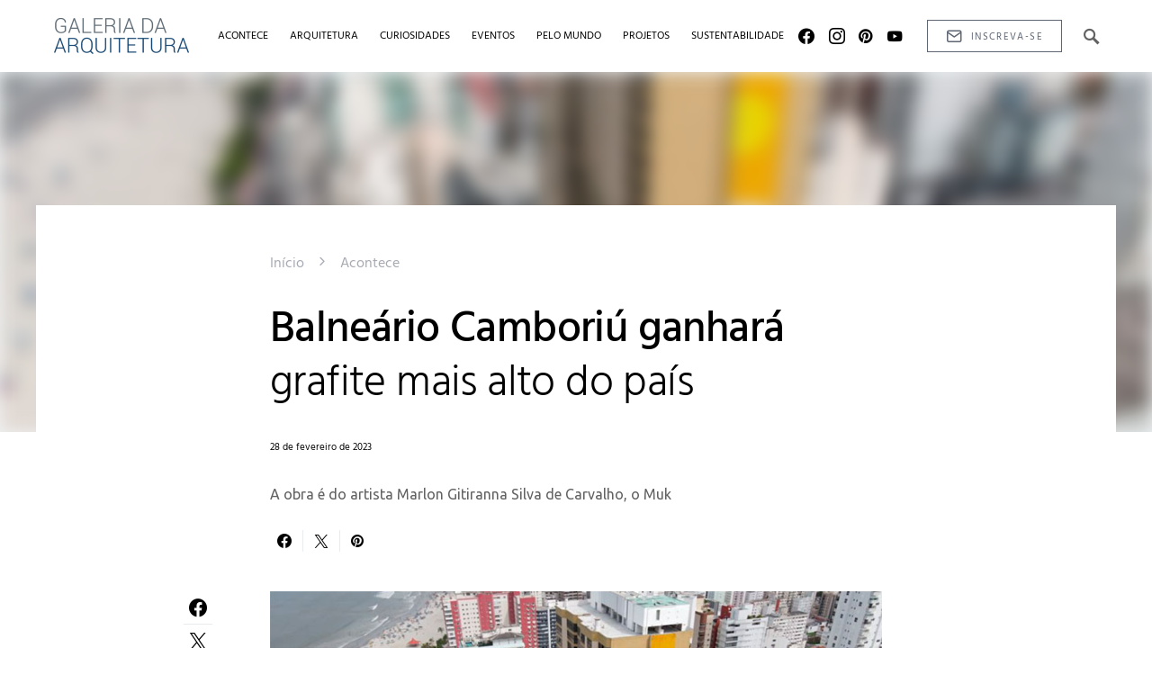

--- FILE ---
content_type: text/html; charset=UTF-8
request_url: https://blog.galeriadaarquitetura.com.br/2023/02/28/balneario-camboriu-ganhara-grafite-mais-alto-do-pais/
body_size: 26821
content:
<!doctype html><html lang="pt-BR"><head><script data-no-optimize="1">var litespeed_docref=sessionStorage.getItem("litespeed_docref");litespeed_docref&&(Object.defineProperty(document,"referrer",{get:function(){return litespeed_docref}}),sessionStorage.removeItem("litespeed_docref"));</script> <meta charset="UTF-8" /><meta name="viewport" content="width=device-width, initial-scale=1" /><link rel="profile" href="https://gmpg.org/xfn/11" /><meta name='robots' content='index, follow, max-image-preview:large, max-snippet:-1, max-video-preview:-1' /><title>Balneário Camboriú ganhará grafite mais alto do país - Blog Galeria da Arquitetura</title><link rel="canonical" href="https://blog.galeriadaarquitetura.com.br/2023/02/28/balneario-camboriu-ganhara-grafite-mais-alto-do-pais/" /><meta property="og:locale" content="pt_BR" /><meta property="og:type" content="article" /><meta property="og:title" content="Balneário Camboriú ganhará grafite mais alto do país - Blog Galeria da Arquitetura" /><meta property="og:description" content="A obra é do artista Marlon Gitiranna Silva de Carvalho, o Muk" /><meta property="og:url" content="https://blog.galeriadaarquitetura.com.br/2023/02/28/balneario-camboriu-ganhara-grafite-mais-alto-do-pais/" /><meta property="og:site_name" content="Blog Galeria da Arquitetura" /><meta property="article:publisher" content="https://www.facebook.com/galeriadaarquitetura" /><meta property="article:published_time" content="2023-02-28T20:26:00+00:00" /><meta property="article:modified_time" content="2024-02-15T18:27:52+00:00" /><meta property="og:image" content="https://blog.galeriadaarquitetura.com.br/wp-content/uploads/2023/03/balneario-camboriu-novo-mural-2802.jpg" /><meta property="og:image" content="https://blog.galeriadaarquitetura.com.br/wp-content/uploads/2023/03/balneario-camboriu-novo-mural-2802.jpg" /><meta property="og:image:width" content="750" /><meta property="og:image:height" content="350" /><meta property="og:image:type" content="image/jpeg" /><meta name="author" content="Pedro Ruan" /><meta name="twitter:card" content="summary_large_image" /><meta name="twitter:image" content="https://blog.galeriadaarquitetura.com.br/wp-content/uploads/2023/03/balneario-camboriu-novo-mural-2802.jpg" /><meta name="twitter:label1" content="Escrito por" /><meta name="twitter:data1" content="Pedro Ruan" /><meta name="twitter:label2" content="Est. tempo de leitura" /><meta name="twitter:data2" content="2 minutos" /> <script type="application/ld+json" class="yoast-schema-graph">{"@context":"https://schema.org","@graph":[{"@type":"Article","@id":"https://blog.galeriadaarquitetura.com.br/2023/02/28/balneario-camboriu-ganhara-grafite-mais-alto-do-pais/#article","isPartOf":{"@id":"https://blog.galeriadaarquitetura.com.br/2023/02/28/balneario-camboriu-ganhara-grafite-mais-alto-do-pais/"},"author":{"name":"Pedro Ruan","@id":"https://blog.galeriadaarquitetura.com.br/#/schema/person/2e81db0d311fa207b91b76c28ef9e046"},"headline":"Balneário Camboriú ganhará grafite mais alto do país","datePublished":"2023-02-28T20:26:00+00:00","dateModified":"2024-02-15T18:27:52+00:00","mainEntityOfPage":{"@id":"https://blog.galeriadaarquitetura.com.br/2023/02/28/balneario-camboriu-ganhara-grafite-mais-alto-do-pais/"},"wordCount":311,"commentCount":0,"publisher":{"@id":"https://blog.galeriadaarquitetura.com.br/#organization"},"image":["https://blog.galeriadaarquitetura.com.br/wp-content/uploads/2023/03/balneario-camboriu-novo-mural-2802.jpg"],"thumbnailUrl":"https://i0.wp.com/blog.galeriadaarquitetura.com.br/wp-content/uploads/2023/03/balneario-camboriu-novo-mural-2802.jpg?w=750&resize=750,350&ssl=1","articleSection":["Acontece"],"inLanguage":"pt-BR","potentialAction":[{"@type":"CommentAction","name":"Comment","target":["https://blog.galeriadaarquitetura.com.br/2023/02/28/balneario-camboriu-ganhara-grafite-mais-alto-do-pais/#respond"]}]},{"@type":"WebPage","@id":"https://blog.galeriadaarquitetura.com.br/2023/02/28/balneario-camboriu-ganhara-grafite-mais-alto-do-pais/","url":"https://blog.galeriadaarquitetura.com.br/2023/02/28/balneario-camboriu-ganhara-grafite-mais-alto-do-pais/","name":"Balneário Camboriú ganhará grafite mais alto do país - Blog Galeria da Arquitetura","isPartOf":{"@id":"https://blog.galeriadaarquitetura.com.br/#website"},"primaryImageOfPage":"https://blog.galeriadaarquitetura.com.br/wp-content/uploads/2023/03/balneario-camboriu-novo-mural-2802.jpg","image":["https://blog.galeriadaarquitetura.com.br/wp-content/uploads/2023/03/balneario-camboriu-novo-mural-2802.jpg"],"thumbnailUrl":"https://i0.wp.com/blog.galeriadaarquitetura.com.br/wp-content/uploads/2023/03/balneario-camboriu-novo-mural-2802.jpg?w=750&resize=750,350&ssl=1","datePublished":"2023-02-28T20:26:00+00:00","dateModified":"2024-02-15T18:27:52+00:00","breadcrumb":{"@id":"https://blog.galeriadaarquitetura.com.br/2023/02/28/balneario-camboriu-ganhara-grafite-mais-alto-do-pais/#breadcrumb"},"inLanguage":"pt-BR","potentialAction":[{"@type":"ReadAction","target":["https://blog.galeriadaarquitetura.com.br/2023/02/28/balneario-camboriu-ganhara-grafite-mais-alto-do-pais/"]}]},{"@type":"ImageObject","inLanguage":"pt-BR","@id":"https://blog.galeriadaarquitetura.com.br/2023/02/28/balneario-camboriu-ganhara-grafite-mais-alto-do-pais/#primaryimage","url":"https://blog.galeriadaarquitetura.com.br/wp-content/uploads/2023/03/balneario-camboriu-novo-mural-2802.jpg","contentUrl":"https://blog.galeriadaarquitetura.com.br/wp-content/uploads/2023/03/balneario-camboriu-novo-mural-2802.jpg","width":750,"height":350},{"@type":"BreadcrumbList","@id":"https://blog.galeriadaarquitetura.com.br/2023/02/28/balneario-camboriu-ganhara-grafite-mais-alto-do-pais/#breadcrumb","itemListElement":[{"@type":"ListItem","position":1,"name":"Início","item":"https://blog.galeriadaarquitetura.com.br/"},{"@type":"ListItem","position":2,"name":"Acontece","item":"https://blog.galeriadaarquitetura.com.br/categoria/acontece/"},{"@type":"ListItem","position":3,"name":"Balneário Camboriú ganhará grafite mais alto do país"}]},{"@type":"WebSite","@id":"https://blog.galeriadaarquitetura.com.br/#website","url":"https://blog.galeriadaarquitetura.com.br/","name":"Blog Galeria da Arquitetura","description":"","publisher":{"@id":"https://blog.galeriadaarquitetura.com.br/#organization"},"potentialAction":[{"@type":"SearchAction","target":{"@type":"EntryPoint","urlTemplate":"https://blog.galeriadaarquitetura.com.br/?s={search_term_string}"},"query-input":{"@type":"PropertyValueSpecification","valueRequired":true,"valueName":"search_term_string"}}],"inLanguage":"pt-BR"},{"@type":"Organization","@id":"https://blog.galeriadaarquitetura.com.br/#organization","name":"Blog Galeria da Arquitetura","url":"https://blog.galeriadaarquitetura.com.br/","logo":{"@type":"ImageObject","inLanguage":"pt-BR","@id":"https://blog.galeriadaarquitetura.com.br/#/schema/logo/image/","url":"https://blog.galeriadaarquitetura.com.br/wp-content/uploads/2024/01/logo_ga-e1705082727684.png","contentUrl":"https://blog.galeriadaarquitetura.com.br/wp-content/uploads/2024/01/logo_ga-e1705082727684.png","width":300,"height":80,"caption":"Blog Galeria da Arquitetura"},"image":{"@id":"https://blog.galeriadaarquitetura.com.br/#/schema/logo/image/"},"sameAs":["https://www.facebook.com/galeriadaarquitetura","https://www.instagram.com/galeriadaarquitetura","https://br.pinterest.com/garquitetura/","https://www.youtube.com/user/GaleriaDaArquitetura"]},{"@type":"Person","@id":"https://blog.galeriadaarquitetura.com.br/#/schema/person/2e81db0d311fa207b91b76c28ef9e046","name":"Pedro Ruan","image":{"@type":"ImageObject","inLanguage":"pt-BR","@id":"https://blog.galeriadaarquitetura.com.br/#/schema/person/image/","url":"https://blog.galeriadaarquitetura.com.br/wp-content/litespeed/avatar/e097a93a99ed1cd0a856b01e4d437913.jpg?ver=1768370492","contentUrl":"https://blog.galeriadaarquitetura.com.br/wp-content/litespeed/avatar/e097a93a99ed1cd0a856b01e4d437913.jpg?ver=1768370492","caption":"Pedro Ruan"},"url":"https://blog.galeriadaarquitetura.com.br/author/pedro/"}]}</script> <link rel='dns-prefetch' href='//www.googletagmanager.com' /><link rel="alternate" type="application/rss+xml" title="Feed para Blog Galeria da Arquitetura &raquo;" href="https://blog.galeriadaarquitetura.com.br/feed/" /><link rel="alternate" type="application/rss+xml" title="Feed de comentários para Blog Galeria da Arquitetura &raquo;" href="https://blog.galeriadaarquitetura.com.br/comments/feed/" /><link rel="alternate" type="application/rss+xml" title="Feed de comentários para Blog Galeria da Arquitetura &raquo; Balneário Camboriú ganhará grafite mais alto do país" href="https://blog.galeriadaarquitetura.com.br/2023/02/28/balneario-camboriu-ganhara-grafite-mais-alto-do-pais/feed/" /><link rel="alternate" title="oEmbed (JSON)" type="application/json+oembed" href="https://blog.galeriadaarquitetura.com.br/wp-json/oembed/1.0/embed?url=https%3A%2F%2Fblog.galeriadaarquitetura.com.br%2F2023%2F02%2F28%2Fbalneario-camboriu-ganhara-grafite-mais-alto-do-pais%2F" /><link rel="alternate" title="oEmbed (XML)" type="text/xml+oembed" href="https://blog.galeriadaarquitetura.com.br/wp-json/oembed/1.0/embed?url=https%3A%2F%2Fblog.galeriadaarquitetura.com.br%2F2023%2F02%2F28%2Fbalneario-camboriu-ganhara-grafite-mais-alto-do-pais%2F&#038;format=xml" /><link rel="alternate" type="application/rss+xml" title="Feed de Blog Galeria da Arquitetura &raquo; Story" href="https://blog.galeriadaarquitetura.com.br/web-stories/feed/"><style id='wp-img-auto-sizes-contain-inline-css'>img:is([sizes=auto i],[sizes^="auto," i]){contain-intrinsic-size:3000px 1500px}
/*# sourceURL=wp-img-auto-sizes-contain-inline-css */</style><link data-optimized="2" rel="stylesheet" href="https://blog.galeriadaarquitetura.com.br/wp-content/litespeed/css/ac7cb5bdcf33e48b3c586ae7dff0cc38.css?ver=d0b13" /><link rel='alternate stylesheet' id='powerkit-icons-css' href='https://blog.galeriadaarquitetura.com.br/wp-content/plugins/powerkit/assets/fonts/powerkit-icons.woff?ver=3.0.4' as='font' type='font/wof' crossorigin /><style id='wp-block-archives-inline-css'>.wp-block-archives{box-sizing:border-box}.wp-block-archives-dropdown label{display:block}
/*# sourceURL=https://blog.galeriadaarquitetura.com.br/wp-includes/blocks/archives/style.min.css */</style><style id='wp-block-categories-inline-css'>.wp-block-categories{box-sizing:border-box}.wp-block-categories.alignleft{margin-right:2em}.wp-block-categories.alignright{margin-left:2em}.wp-block-categories.wp-block-categories-dropdown.aligncenter{text-align:center}.wp-block-categories .wp-block-categories__label{display:block;width:100%}
/*# sourceURL=https://blog.galeriadaarquitetura.com.br/wp-includes/blocks/categories/style.min.css */</style><style id='wp-block-heading-inline-css'>h1:where(.wp-block-heading).has-background,h2:where(.wp-block-heading).has-background,h3:where(.wp-block-heading).has-background,h4:where(.wp-block-heading).has-background,h5:where(.wp-block-heading).has-background,h6:where(.wp-block-heading).has-background{padding:1.25em 2.375em}h1.has-text-align-left[style*=writing-mode]:where([style*=vertical-lr]),h1.has-text-align-right[style*=writing-mode]:where([style*=vertical-rl]),h2.has-text-align-left[style*=writing-mode]:where([style*=vertical-lr]),h2.has-text-align-right[style*=writing-mode]:where([style*=vertical-rl]),h3.has-text-align-left[style*=writing-mode]:where([style*=vertical-lr]),h3.has-text-align-right[style*=writing-mode]:where([style*=vertical-rl]),h4.has-text-align-left[style*=writing-mode]:where([style*=vertical-lr]),h4.has-text-align-right[style*=writing-mode]:where([style*=vertical-rl]),h5.has-text-align-left[style*=writing-mode]:where([style*=vertical-lr]),h5.has-text-align-right[style*=writing-mode]:where([style*=vertical-rl]),h6.has-text-align-left[style*=writing-mode]:where([style*=vertical-lr]),h6.has-text-align-right[style*=writing-mode]:where([style*=vertical-rl]){rotate:180deg}
/*# sourceURL=https://blog.galeriadaarquitetura.com.br/wp-includes/blocks/heading/style.min.css */</style><style id='wp-block-group-inline-css'>.wp-block-group{box-sizing:border-box}:where(.wp-block-group.wp-block-group-is-layout-constrained){position:relative}
/*# sourceURL=https://blog.galeriadaarquitetura.com.br/wp-includes/blocks/group/style.min.css */</style><style id='global-styles-inline-css'>:root{--wp--preset--aspect-ratio--square: 1;--wp--preset--aspect-ratio--4-3: 4/3;--wp--preset--aspect-ratio--3-4: 3/4;--wp--preset--aspect-ratio--3-2: 3/2;--wp--preset--aspect-ratio--2-3: 2/3;--wp--preset--aspect-ratio--16-9: 16/9;--wp--preset--aspect-ratio--9-16: 9/16;--wp--preset--color--black: #000000;--wp--preset--color--cyan-bluish-gray: #abb8c3;--wp--preset--color--white: #ffffff;--wp--preset--color--pale-pink: #f78da7;--wp--preset--color--vivid-red: #cf2e2e;--wp--preset--color--luminous-vivid-orange: #ff6900;--wp--preset--color--luminous-vivid-amber: #fcb900;--wp--preset--color--light-green-cyan: #7bdcb5;--wp--preset--color--vivid-green-cyan: #00d084;--wp--preset--color--pale-cyan-blue: #8ed1fc;--wp--preset--color--vivid-cyan-blue: #0693e3;--wp--preset--color--vivid-purple: #9b51e0;--wp--preset--gradient--vivid-cyan-blue-to-vivid-purple: linear-gradient(135deg,rgb(6,147,227) 0%,rgb(155,81,224) 100%);--wp--preset--gradient--light-green-cyan-to-vivid-green-cyan: linear-gradient(135deg,rgb(122,220,180) 0%,rgb(0,208,130) 100%);--wp--preset--gradient--luminous-vivid-amber-to-luminous-vivid-orange: linear-gradient(135deg,rgb(252,185,0) 0%,rgb(255,105,0) 100%);--wp--preset--gradient--luminous-vivid-orange-to-vivid-red: linear-gradient(135deg,rgb(255,105,0) 0%,rgb(207,46,46) 100%);--wp--preset--gradient--very-light-gray-to-cyan-bluish-gray: linear-gradient(135deg,rgb(238,238,238) 0%,rgb(169,184,195) 100%);--wp--preset--gradient--cool-to-warm-spectrum: linear-gradient(135deg,rgb(74,234,220) 0%,rgb(151,120,209) 20%,rgb(207,42,186) 40%,rgb(238,44,130) 60%,rgb(251,105,98) 80%,rgb(254,248,76) 100%);--wp--preset--gradient--blush-light-purple: linear-gradient(135deg,rgb(255,206,236) 0%,rgb(152,150,240) 100%);--wp--preset--gradient--blush-bordeaux: linear-gradient(135deg,rgb(254,205,165) 0%,rgb(254,45,45) 50%,rgb(107,0,62) 100%);--wp--preset--gradient--luminous-dusk: linear-gradient(135deg,rgb(255,203,112) 0%,rgb(199,81,192) 50%,rgb(65,88,208) 100%);--wp--preset--gradient--pale-ocean: linear-gradient(135deg,rgb(255,245,203) 0%,rgb(182,227,212) 50%,rgb(51,167,181) 100%);--wp--preset--gradient--electric-grass: linear-gradient(135deg,rgb(202,248,128) 0%,rgb(113,206,126) 100%);--wp--preset--gradient--midnight: linear-gradient(135deg,rgb(2,3,129) 0%,rgb(40,116,252) 100%);--wp--preset--font-size--small: 13px;--wp--preset--font-size--medium: 20px;--wp--preset--font-size--large: 36px;--wp--preset--font-size--x-large: 42px;--wp--preset--spacing--20: 0.44rem;--wp--preset--spacing--30: 0.67rem;--wp--preset--spacing--40: 1rem;--wp--preset--spacing--50: 1.5rem;--wp--preset--spacing--60: 2.25rem;--wp--preset--spacing--70: 3.38rem;--wp--preset--spacing--80: 5.06rem;--wp--preset--shadow--natural: 6px 6px 9px rgba(0, 0, 0, 0.2);--wp--preset--shadow--deep: 12px 12px 50px rgba(0, 0, 0, 0.4);--wp--preset--shadow--sharp: 6px 6px 0px rgba(0, 0, 0, 0.2);--wp--preset--shadow--outlined: 6px 6px 0px -3px rgb(255, 255, 255), 6px 6px rgb(0, 0, 0);--wp--preset--shadow--crisp: 6px 6px 0px rgb(0, 0, 0);}:where(.is-layout-flex){gap: 0.5em;}:where(.is-layout-grid){gap: 0.5em;}body .is-layout-flex{display: flex;}.is-layout-flex{flex-wrap: wrap;align-items: center;}.is-layout-flex > :is(*, div){margin: 0;}body .is-layout-grid{display: grid;}.is-layout-grid > :is(*, div){margin: 0;}:where(.wp-block-columns.is-layout-flex){gap: 2em;}:where(.wp-block-columns.is-layout-grid){gap: 2em;}:where(.wp-block-post-template.is-layout-flex){gap: 1.25em;}:where(.wp-block-post-template.is-layout-grid){gap: 1.25em;}.has-black-color{color: var(--wp--preset--color--black) !important;}.has-cyan-bluish-gray-color{color: var(--wp--preset--color--cyan-bluish-gray) !important;}.has-white-color{color: var(--wp--preset--color--white) !important;}.has-pale-pink-color{color: var(--wp--preset--color--pale-pink) !important;}.has-vivid-red-color{color: var(--wp--preset--color--vivid-red) !important;}.has-luminous-vivid-orange-color{color: var(--wp--preset--color--luminous-vivid-orange) !important;}.has-luminous-vivid-amber-color{color: var(--wp--preset--color--luminous-vivid-amber) !important;}.has-light-green-cyan-color{color: var(--wp--preset--color--light-green-cyan) !important;}.has-vivid-green-cyan-color{color: var(--wp--preset--color--vivid-green-cyan) !important;}.has-pale-cyan-blue-color{color: var(--wp--preset--color--pale-cyan-blue) !important;}.has-vivid-cyan-blue-color{color: var(--wp--preset--color--vivid-cyan-blue) !important;}.has-vivid-purple-color{color: var(--wp--preset--color--vivid-purple) !important;}.has-black-background-color{background-color: var(--wp--preset--color--black) !important;}.has-cyan-bluish-gray-background-color{background-color: var(--wp--preset--color--cyan-bluish-gray) !important;}.has-white-background-color{background-color: var(--wp--preset--color--white) !important;}.has-pale-pink-background-color{background-color: var(--wp--preset--color--pale-pink) !important;}.has-vivid-red-background-color{background-color: var(--wp--preset--color--vivid-red) !important;}.has-luminous-vivid-orange-background-color{background-color: var(--wp--preset--color--luminous-vivid-orange) !important;}.has-luminous-vivid-amber-background-color{background-color: var(--wp--preset--color--luminous-vivid-amber) !important;}.has-light-green-cyan-background-color{background-color: var(--wp--preset--color--light-green-cyan) !important;}.has-vivid-green-cyan-background-color{background-color: var(--wp--preset--color--vivid-green-cyan) !important;}.has-pale-cyan-blue-background-color{background-color: var(--wp--preset--color--pale-cyan-blue) !important;}.has-vivid-cyan-blue-background-color{background-color: var(--wp--preset--color--vivid-cyan-blue) !important;}.has-vivid-purple-background-color{background-color: var(--wp--preset--color--vivid-purple) !important;}.has-black-border-color{border-color: var(--wp--preset--color--black) !important;}.has-cyan-bluish-gray-border-color{border-color: var(--wp--preset--color--cyan-bluish-gray) !important;}.has-white-border-color{border-color: var(--wp--preset--color--white) !important;}.has-pale-pink-border-color{border-color: var(--wp--preset--color--pale-pink) !important;}.has-vivid-red-border-color{border-color: var(--wp--preset--color--vivid-red) !important;}.has-luminous-vivid-orange-border-color{border-color: var(--wp--preset--color--luminous-vivid-orange) !important;}.has-luminous-vivid-amber-border-color{border-color: var(--wp--preset--color--luminous-vivid-amber) !important;}.has-light-green-cyan-border-color{border-color: var(--wp--preset--color--light-green-cyan) !important;}.has-vivid-green-cyan-border-color{border-color: var(--wp--preset--color--vivid-green-cyan) !important;}.has-pale-cyan-blue-border-color{border-color: var(--wp--preset--color--pale-cyan-blue) !important;}.has-vivid-cyan-blue-border-color{border-color: var(--wp--preset--color--vivid-cyan-blue) !important;}.has-vivid-purple-border-color{border-color: var(--wp--preset--color--vivid-purple) !important;}.has-vivid-cyan-blue-to-vivid-purple-gradient-background{background: var(--wp--preset--gradient--vivid-cyan-blue-to-vivid-purple) !important;}.has-light-green-cyan-to-vivid-green-cyan-gradient-background{background: var(--wp--preset--gradient--light-green-cyan-to-vivid-green-cyan) !important;}.has-luminous-vivid-amber-to-luminous-vivid-orange-gradient-background{background: var(--wp--preset--gradient--luminous-vivid-amber-to-luminous-vivid-orange) !important;}.has-luminous-vivid-orange-to-vivid-red-gradient-background{background: var(--wp--preset--gradient--luminous-vivid-orange-to-vivid-red) !important;}.has-very-light-gray-to-cyan-bluish-gray-gradient-background{background: var(--wp--preset--gradient--very-light-gray-to-cyan-bluish-gray) !important;}.has-cool-to-warm-spectrum-gradient-background{background: var(--wp--preset--gradient--cool-to-warm-spectrum) !important;}.has-blush-light-purple-gradient-background{background: var(--wp--preset--gradient--blush-light-purple) !important;}.has-blush-bordeaux-gradient-background{background: var(--wp--preset--gradient--blush-bordeaux) !important;}.has-luminous-dusk-gradient-background{background: var(--wp--preset--gradient--luminous-dusk) !important;}.has-pale-ocean-gradient-background{background: var(--wp--preset--gradient--pale-ocean) !important;}.has-electric-grass-gradient-background{background: var(--wp--preset--gradient--electric-grass) !important;}.has-midnight-gradient-background{background: var(--wp--preset--gradient--midnight) !important;}.has-small-font-size{font-size: var(--wp--preset--font-size--small) !important;}.has-medium-font-size{font-size: var(--wp--preset--font-size--medium) !important;}.has-large-font-size{font-size: var(--wp--preset--font-size--large) !important;}.has-x-large-font-size{font-size: var(--wp--preset--font-size--x-large) !important;}
/*# sourceURL=global-styles-inline-css */</style><style id='classic-theme-styles-inline-css'>/*! This file is auto-generated */
.wp-block-button__link{color:#fff;background-color:#32373c;border-radius:9999px;box-shadow:none;text-decoration:none;padding:calc(.667em + 2px) calc(1.333em + 2px);font-size:1.125em}.wp-block-file__button{background:#32373c;color:#fff;text-decoration:none}
/*# sourceURL=/wp-includes/css/classic-themes.min.css */</style><style id='csco-styles-inline-css'>.searchwp-live-search-no-min-chars:after { content: "Continue typing" }
/*# sourceURL=csco-styles-inline-css */</style><style id='searchwp-live-search-inline-css'>.searchwp-live-search-result .searchwp-live-search-result--title a {
  font-size: 16px;
}
.searchwp-live-search-result .searchwp-live-search-result--price {
  font-size: 14px;
}
.searchwp-live-search-result .searchwp-live-search-result--add-to-cart .button {
  font-size: 14px;
}

/*# sourceURL=searchwp-live-search-inline-css */</style> <script type="litespeed/javascript" data-src="https://blog.galeriadaarquitetura.com.br/wp-includes/js/jquery/jquery.min.js" id="jquery-core-js"></script> 
 <script type="litespeed/javascript" data-src="https://www.googletagmanager.com/gtag/js?id=GT-PBKCWKB" id="google_gtagjs-js"></script> <script id="google_gtagjs-js-after" type="litespeed/javascript">window.dataLayer=window.dataLayer||[];function gtag(){dataLayer.push(arguments)}
gtag("set","linker",{"domains":["blog.galeriadaarquitetura.com.br"]});gtag("js",new Date());gtag("set","developer_id.dZTNiMT",!0);gtag("config","GT-PBKCWKB")</script> <link rel="https://api.w.org/" href="https://blog.galeriadaarquitetura.com.br/wp-json/" /><link rel="alternate" title="JSON" type="application/json" href="https://blog.galeriadaarquitetura.com.br/wp-json/wp/v2/posts/765" /><link rel="EditURI" type="application/rsd+xml" title="RSD" href="https://blog.galeriadaarquitetura.com.br/xmlrpc.php?rsd" /><meta name="generator" content="WordPress 6.9" /><link rel='shortlink' href='https://blog.galeriadaarquitetura.com.br/?p=765' />
<style>body {
	color:#626262;
}
.page-title {
    margin: 15px 0;
    font-weight: 300;
	color: #12436f;
}

.navbar-follow .navbar-follow-btn {
	align-items: flex-end;
}
#sb_instagram { 
	width:1200px;
	    font-family: Hind!important;
	padding:0;
}
.sbi_header_text h3{ 
	    font-family: Hind;
}
#sb_instagram #sbi_load .sbi_load_btn, #sb_instagram #sbi_load .sbi_follow_btn a  {
	border:1px solid #b4bbc5;
	padding:13px 20px;
	border-radius:0;
	   font-family: Hind;
    font-size: 0.6875rem;
    font-weight: 400;
    letter-spacing: 0.125em;
    text-transform: uppercase;
	margin:30px 10px;
}
#sb_instagram #sbi_load .sbi_load_btn {
	padding-top:16px;
	background-color:#fff!important;
}
#sb_instagram #sbi_load .sbi_load_btn:hover {
	background:#b4bbc5!important;
}
#sb_instagram #sbi_load .sbi_follow_btn a {
	background-color:#818c9b!important;
}
#sb_instagram #sbi_load .sbi_follow_btn a:hover {
	background-color:#58677d!important;
}

img.size-full {
	width:100%
}
.entry-media-large {
	height:100px;
}

.entry-media-large .cs-overlay-ratio .cs-overlay-background {
	overflow:hidden;
	height:80%;
	background-color:#f2f5f6;
}
.entry-media-large .cs-overlay-ratio .cs-overlay-background img {
	filter:blur(10px);
}

.footer-title {
	display:none;
}
a.logo-rodape img{
	margin-bottom:20px;
	max-width:220px;
}
 .entry-title .meta-category {
	color:#999;
	font-weight:300!important;
}


@media (min-width: 1020px) {
.content-area {
    position: relative;
    padding-top: 50px;
    background-color: #fff;
}	
.sidebar-disabled .archive-wrap .archive-grid article {
    max-width: 30%;
}
	
.cs-featured-post-boxed {
    flex-wrap: nowrap;
}

}

@media (max-width: 420px) {
#sb_instagram { 
	padding:20px;
}
	a.logo-rodape img{
	max-width:180px;
}
	.entry-media-large .cs-overlay-ratio .cs-overlay-background img {
	filter:blur(0);
}
	h1.entry-title{
		font-size:2.5em;
		line-height:1.2em;
	}
}

input[type=email].wpcf7-form-control, input[type=text].wpcf7-form-control   {
    width: 500px;
    border: none;
    border-bottom: 2px solid #222;

}</style><style id="essential-blocks-global-styles">:root {
                --eb-global-primary-color: #101828;
--eb-global-secondary-color: #475467;
--eb-global-tertiary-color: #98A2B3;
--eb-global-text-color: #475467;
--eb-global-heading-color: #1D2939;
--eb-global-link-color: #444CE7;
--eb-global-background-color: #F9FAFB;
--eb-global-button-text-color: #FFFFFF;
--eb-global-button-background-color: #101828;
--eb-gradient-primary-color: linear-gradient(90deg, hsla(259, 84%, 78%, 1) 0%, hsla(206, 67%, 75%, 1) 100%);
--eb-gradient-secondary-color: linear-gradient(90deg, hsla(18, 76%, 85%, 1) 0%, hsla(203, 69%, 84%, 1) 100%);
--eb-gradient-tertiary-color: linear-gradient(90deg, hsla(248, 21%, 15%, 1) 0%, hsla(250, 14%, 61%, 1) 100%);
--eb-gradient-background-color: linear-gradient(90deg, rgb(250, 250, 250) 0%, rgb(233, 233, 233) 49%, rgb(244, 243, 243) 100%);

                --eb-tablet-breakpoint: 1024px;
--eb-mobile-breakpoint: 767px;

            }</style><link rel='dns-prefetch' href='https://i0.wp.com/'><link rel='preconnect' href='https://i0.wp.com/' crossorigin><link rel='dns-prefetch' href='https://i1.wp.com/'><link rel='preconnect' href='https://i1.wp.com/' crossorigin><link rel='dns-prefetch' href='https://i2.wp.com/'><link rel='preconnect' href='https://i2.wp.com/' crossorigin><link rel='dns-prefetch' href='https://i3.wp.com/'><link rel='preconnect' href='https://i3.wp.com/' crossorigin><meta name="generator" content="Site Kit by Google 1.170.0" /><link rel="icon" href="https://blog.galeriadaarquitetura.com.br/wp-content/uploads/2024/01/cropped-favicon-32x32.png" sizes="32x32" /><link rel="icon" href="https://blog.galeriadaarquitetura.com.br/wp-content/uploads/2024/01/cropped-favicon-192x192.png" sizes="192x192" /><link rel="apple-touch-icon" href="https://blog.galeriadaarquitetura.com.br/wp-content/uploads/2024/01/cropped-favicon-180x180.png" /><meta name="msapplication-TileImage" content="https://blog.galeriadaarquitetura.com.br/wp-content/uploads/2024/01/cropped-favicon-270x270.png" /> <script type="application/ld+json">{"@context":"https://schema.org","@graph":[{"@type":"ImageObject","@id":"https://i1.wp.com/blog.galeriadaarquitetura.com.br/wp-content/uploads/2023/03/balneario-camboriu-novo-mural-2802.jpg?ssl=1","url":"https://i1.wp.com/blog.galeriadaarquitetura.com.br/wp-content/uploads/2023/03/balneario-camboriu-novo-mural-2802.jpg?ssl=1","contentUrl":"https://i1.wp.com/blog.galeriadaarquitetura.com.br/wp-content/uploads/2023/03/balneario-camboriu-novo-mural-2802.jpg?ssl=1","mainEntityOfPage":"https://blog.galeriadaarquitetura.com.br/2023/02/28/balneario-camboriu-ganhara-grafite-mais-alto-do-pais/"}]}</script> <style id="kirki-inline-styles">a:hover, .entry-content a, .must-log-in a, blockquote:before, .post-meta a:hover, .post-meta a:focus, .post-meta .author a:hover, .post-meta .author a:focus, .cs-bg-dark .pk-social-links-scheme-bold:not(.pk-social-links-scheme-light-rounded) .pk-social-links-link .pk-social-links-icon, .subscribe-title, .entry-share .pk-share-buttons-scheme-default .pk-share-buttons-link:hover, .post-sidebar-shares .pk-share-buttons-scheme-default .pk-share-buttons-link:hover, .pk-share-buttons-after-post.pk-share-buttons-scheme-default .pk-share-buttons-link:hover{color:#abb7c9;}article .cs-overlay .post-categories a:hover, .cs-list-articles > li > a:hover:before, .wp-block-button .wp-block-button__link:not(.has-background), .pk-bg-primary, .pk-button-primary, .pk-pin-it:hover, .pk-badge-primary, h2.pk-heading-numbered:before, .cs-bg-dark .pk-social-links-scheme-light-rounded .pk-social-links-link:hover .pk-social-links-icon, .post-sidebar-shares .pk-share-buttons-link .pk-share-buttons-count, .pk-scroll-to-top:hover .cs-icon-arrow, .pk-widget-posts .pk-post-outer:hover .pk-current-number{background-color:#abb7c9;}.site-search-wrap, .cs-featured-post-boxed .featured-post-inner, .widget_search .cs-input-group, .post-subscribe, .cs-bg-dark.post-prev-next-along, .widget .pk-subscribe-form-wrap, .pk-scroll-to-top .cs-icon-arrow, .pk-widget-posts .pk-current-number, .widget .pk-social-links-scheme-light-bg .pk-social-links-link, .widget .pk-social-links-scheme-light-rounded .pk-social-links-link .pk-social-links-icon{background-color:#f2f5f6;}button, input[type="button"], input[type="reset"], input[type="submit"], .button, .site .entry-content .pk-button-primary{color:#5e6673;}button:hover, input[type="button"]:hover, input[type="reset"]:hover, input[type="submit"]:hover, .button:hover, .site .entry-content .pk-button-primary:hover, .site .entry-content .pk-button-primary:focus, .site .entry-content .pk-button-primary:active{background-color:#b4bbc5;}.site button:before, .site .button:before, .site .load-more.loading:before{background-color:#b4bbc5;}.site button:hover, .site .button:hover{border-color:#b4bbc5;}.header-large .navbar-topbar, .header-with-top-bar .navbar-topbar{background-color:#FAFAFA;}.navbar-primary, .offcanvas-header{background-color:#FFFFFF;}.navbar-nav > .menu-item > a .pk-badge:after{border-color:#FFFFFF;}.navbar-nav .menu-item .sub-menu, .navbar-nav .cs-mega-menu-has-category .sub-menu{background-color:#FFFFFF;}.navbar-nav > li.menu-item-has-children > .sub-menu:after{border-bottom-color:#FFFFFF;}.footer-info{background-color:#f2f5f6;}.meta-category-sep:after{color:#000000;}.meta-category-sep-dash:after, .meta-category-sep-middle:after, .meta-category-sep-diamond:after, .meta-category-sep-square:after, .meta-category-sep-brick:after{background-color:#000000;}.entry-title-effect-simple a:hover .meta-category, .entry-title-effect-simple a:focus .meta-category, .entry-title-effect-simple .meta-category a:hover, .entry-title-effect-simple .meta-category a:focus{color:#e4ebf6;}.entry-title-effect-underline a .title-line, .entry-title-effect-shadow a .title-line{background-image:linear-gradient(to right, #e4ebf6 0%, #e4ebf6 100%);}button, input[type="button"], input[type="reset"], input[type="submit"], .button, .pk-button, .cs-overlay .post-categories a, .site-search [type="search"], .subcategories .cs-nav-link, .post-header .pk-share-buttons-wrap .pk-share-buttons-link, .pk-dropcap-borders:first-letter, .pk-dropcap-bg-inverse:first-letter, .pk-dropcap-bg-light:first-letter, .footer-instagram .instagram-username{-webkit-border-radius:0;-moz-border-radius:0;border-radius:0;}body{font-family:-apple-system, BlinkMacSystemFont, "Segoe UI", Roboto, Oxygen-Sans, Ubuntu, Cantarell, "Helvetica Neue", sans-serif;font-size:1rem;font-weight:400;letter-spacing:0px;}button, .button, input[type="button"], input[type="reset"], input[type="submit"], .cs-font-primary, .no-comments, .text-action, .archive-wrap .more-link, .share-total, .nav-links, .comment-reply-link, .post-sidebar-tags a, .meta-category a, .read-more, .entry-more a, .navigation.pagination .nav-links > span, .navigation.pagination .nav-links > a, .subcategories .cs-nav-link, .cs-social-accounts .cs-social-label, .post-prev-next .link-label a, .author-social-accounts .author-social-label{font-family:Hind;font-size:0.6875rem;font-weight:400;letter-spacing:0.125em;text-transform:uppercase;}.pk-font-primary, .entry-meta-details .pk-share-buttons-count, .entry-meta-details .pk-share-buttons-label, .post-sidebar-shares .pk-share-buttons-label, .footer-instagram .instagram-username, .pk-twitter-counters .number, .pk-instagram-counters .number, .pk-alt-instagram-counters .number, .pk-scroll-to-top .cs-btn-caption{font-family:Hind;font-size:0.6875rem;font-weight:400;letter-spacing:0.125em;text-transform:uppercase;}small, input[type="text"], input[type="email"], input[type="url"], input[type="password"], input[type="search"], input[type="number"], input[type="tel"], input[type="range"], input[type="date"], input[type="month"], input[type="week"], input[type="time"], input[type="datetime"], input[type="datetime-local"], input[type="color"], div[class*="meta-"], span[class*="meta-"], select, textarea, label, .cs-font-secondary, .post-meta, .archive-count, .page-subtitle, .site-description, figcaption, .post-tags a, .tagcloud a, .post-format-icon, .comment-metadata, .says, .logged-in-as, .must-log-in, .widget_rss ul li .rss-date, .navbar-brand .tagline, .post-sidebar-shares .total-shares, .cs-breadcrumbs, .searchwp-live-search-no-results em, .searchwp-live-search-no-min-chars:after, .cs-video-tools .cs-tooltip, .entry-details .author-wrap, .entry-details .author-wrap a, .footer-copyright{font-family:Hind;font-size:0.6875rem;font-weight:400;letter-spacing:0px;text-transform:none;}.wp-caption-text, .wp-block-image figcaption, .wp-block-audio figcaption, .wp-block-embed figcaption, .wp-block-pullquote cite, .wp-block-pullquote.is-style-solid-color blockquote cite, .wp-block-pullquote footer, .wp-block-pullquote .wp-block-pullquote__citation, blockquote cite, .wp-block-quote cite{font-family:Hind;font-size:0.6875rem;font-weight:400;letter-spacing:0px;text-transform:none;}.pk-font-secondary, .pk-instagram-counters, .pk-alt-instagram-counters, .pk-twitter-counters, .pk-instagram-item .pk-instagram-data .pk-meta, .pk-alt-instagram-item .pk-alt-instagram-data .pk-meta, .entry-share .pk-share-buttons-total, .post-sidebar-shares .pk-share-buttons-total, .pk-share-buttons-after-post .pk-share-buttons-total{font-family:Hind;font-size:0.6875rem;font-weight:400;letter-spacing:0px;text-transform:none;}.entry-excerpt, .post-excerpt, .pk-alt-instagram-desc{font-family:-apple-system, BlinkMacSystemFont, "Segoe UI", Roboto, Oxygen-Sans, Ubuntu, Cantarell, "Helvetica Neue", sans-serif;font-size:0.875rem;line-height:1.5;}.entry-content{font-family:-apple-system, BlinkMacSystemFont, "Segoe UI", Roboto, Oxygen-Sans, Ubuntu, Cantarell, "Helvetica Neue", sans-serif;font-size:0.875rem;font-weight:400;letter-spacing:inherit;}.site-title{font-family:Nunito Sans;font-size:1.5rem;font-weight:700;letter-spacing:0.25em;text-transform:uppercase;}.footer-title{font-family:Nunito Sans;font-size:1.5rem;font-weight:700;letter-spacing:0.25em;text-transform:uppercase;}.entry-title .title-wrap, .post-header-inner .entry-title, .comment-author .fn, blockquote, .cs-post-carousel .cs-carousel-title, .cs-subscription .cs-subscription-title, .cs-widget-author .cs-author-title, .post-author .title-author{font-family:Hind;font-weight:300;letter-spacing:-0.0125em;text-transform:none;}.wp-block-quote, .wp-block-quote p{font-family:Hind;font-weight:300;letter-spacing:-0.0125em;text-transform:none;}.post-subscribe .pk-title, .pk-subscribe-form-wrap .pk-font-heading, .footer-subscribe .pk-title, .pk-widget-posts-template-carousel .entry-title, .pk-alt-instagram-title .pk-alt-title, .pk-inline-posts-container .pk-title, .navbar-subscribe .pk-title:first-line{font-family:Hind;font-weight:300;letter-spacing:-0.0125em;text-transform:none;}h1, h2, h3, h4, h5, h6, .h1, .h2, .h3, .h4, .h5, .h6, .entry-title .meta-category, .entry-title .meta-category a{font-family:Hind;font-weight:500;letter-spacing:-0.0125em;text-transform:none;}.wp-block-cover .wp-block-cover-image-text, .wp-block-cover .wp-block-cover-text, .wp-block-cover h2, .wp-block-cover-image .wp-block-cover-image-text, .wp-block-cover-image .wp-block-cover-text, .wp-block-cover-image h2, .wp-block-pullquote p, p.has-drop-cap:not(:focus):first-letter{font-family:Hind;font-weight:500;letter-spacing:-0.0125em;text-transform:none;}.pk-font-heading, .navbar-subscribe .pk-title span{font-family:Hind;font-weight:500;letter-spacing:-0.0125em;text-transform:none;}.entry-title-style .title-wrap:first-line, .entry-header .post-header-inner .entry-title:first-line, .archive-full .entry-title:first-line, .comment-author .fn:first-line, .cs-post-carousel .cs-carousel-title:first-line, .cs-subscription .cs-subscription-title:first-line, .post-author .title-author:first-line, .cs-widget-author .cs-author-title:first-line, .cs-mm-post .entry-title:first-line, .footer-subscribe .pk-title:first-line, .pk-subscribe-form-wrap .pk-font-heading:first-line, .pk-font-heading:first-line, .post-subscribe .pk-title:first-line, .pk-alt-instagram-title .pk-alt-title:first-line, .pk-inline-posts-container .pk-title:first-line{font-family:Hind;font-weight:500;letter-spacing:-0.0125em;text-transform:none;}.title-block, .pk-font-block{font-family:Hind;font-size:0.6875rem;font-weight:400;letter-spacing:0.025em;text-transform:uppercase;color:#000000;}.navbar-nav > li > a, .cs-mega-menu-child > a, .widget_archive li, .widget_categories li, .widget_meta li a, .widget_nav_menu .menu > li > a, .widget_pages .page_item a{font-family:Hind;font-size:0.75rem;font-weight:400;letter-spacing:0px;text-transform:uppercase;}.navbar-nav .sub-menu > li > a, .navbar-topbar .navbar-nav > li > a, .widget_nav_menu .sub-menu > li > a{font-family:Hind;font-size:0.75rem;font-weight:400;letter-spacing:0px;text-transform:none;}#menu-additional.navbar-nav > li > a{font-family:Hind;font-size:0.75rem;font-weight:400;letter-spacing:0px;text-transform:none;}.navbar-primary .navbar-wrap, .navbar-primary .navbar-content{height:80px;}.offcanvas-header{flex:0 0 80px;}.post-sidebar-shares{top:calc( 80px + 20px );}.admin-bar .post-sidebar-shares{top:calc( 80px + 52px );}.header-large .post-sidebar-shares{top:calc( 80px * 2 + 52px );}.header-large.admin-bar .post-sidebar-shares{top:calc( 80px * 2 + 52px );}.section-featured-post{background-color:#ffffff;}.section-post-tiles{background-color:#FFFFFF;}.section-post-carousel{background-color:#f2f5f6;}.section-subscription{background-color:#f2f5f6;}@media (min-width: 1020px){.cs-bg-dark.post-prev-next-along .link-content:hover{background-color:#f2f5f6;}}/* devanagari */
@font-face {
  font-family: 'Hind';
  font-style: normal;
  font-weight: 300;
  font-display: swap;
  src: url(https://blog.galeriadaarquitetura.com.br/wp-content/fonts/hind/5aU19_a8oxmIfMJaER2SjQpf.woff2) format('woff2');
  unicode-range: U+0900-097F, U+1CD0-1CF9, U+200C-200D, U+20A8, U+20B9, U+20F0, U+25CC, U+A830-A839, U+A8E0-A8FF, U+11B00-11B09;
}
/* latin-ext */
@font-face {
  font-family: 'Hind';
  font-style: normal;
  font-weight: 300;
  font-display: swap;
  src: url(https://blog.galeriadaarquitetura.com.br/wp-content/fonts/hind/5aU19_a8oxmIfMJaERKSjQpf.woff2) format('woff2');
  unicode-range: U+0100-02BA, U+02BD-02C5, U+02C7-02CC, U+02CE-02D7, U+02DD-02FF, U+0304, U+0308, U+0329, U+1D00-1DBF, U+1E00-1E9F, U+1EF2-1EFF, U+2020, U+20A0-20AB, U+20AD-20C0, U+2113, U+2C60-2C7F, U+A720-A7FF;
}
/* latin */
@font-face {
  font-family: 'Hind';
  font-style: normal;
  font-weight: 300;
  font-display: swap;
  src: url(https://blog.galeriadaarquitetura.com.br/wp-content/fonts/hind/5aU19_a8oxmIfMJaERySjQ.woff2) format('woff2');
  unicode-range: U+0000-00FF, U+0131, U+0152-0153, U+02BB-02BC, U+02C6, U+02DA, U+02DC, U+0304, U+0308, U+0329, U+2000-206F, U+20AC, U+2122, U+2191, U+2193, U+2212, U+2215, U+FEFF, U+FFFD;
}
/* devanagari */
@font-face {
  font-family: 'Hind';
  font-style: normal;
  font-weight: 400;
  font-display: swap;
  src: url(https://blog.galeriadaarquitetura.com.br/wp-content/fonts/hind/5aU69_a8oxmIdGh4BCOz.woff2) format('woff2');
  unicode-range: U+0900-097F, U+1CD0-1CF9, U+200C-200D, U+20A8, U+20B9, U+20F0, U+25CC, U+A830-A839, U+A8E0-A8FF, U+11B00-11B09;
}
/* latin-ext */
@font-face {
  font-family: 'Hind';
  font-style: normal;
  font-weight: 400;
  font-display: swap;
  src: url(https://blog.galeriadaarquitetura.com.br/wp-content/fonts/hind/5aU69_a8oxmIdGd4BCOz.woff2) format('woff2');
  unicode-range: U+0100-02BA, U+02BD-02C5, U+02C7-02CC, U+02CE-02D7, U+02DD-02FF, U+0304, U+0308, U+0329, U+1D00-1DBF, U+1E00-1E9F, U+1EF2-1EFF, U+2020, U+20A0-20AB, U+20AD-20C0, U+2113, U+2C60-2C7F, U+A720-A7FF;
}
/* latin */
@font-face {
  font-family: 'Hind';
  font-style: normal;
  font-weight: 400;
  font-display: swap;
  src: url(https://blog.galeriadaarquitetura.com.br/wp-content/fonts/hind/5aU69_a8oxmIdGl4BA.woff2) format('woff2');
  unicode-range: U+0000-00FF, U+0131, U+0152-0153, U+02BB-02BC, U+02C6, U+02DA, U+02DC, U+0304, U+0308, U+0329, U+2000-206F, U+20AC, U+2122, U+2191, U+2193, U+2212, U+2215, U+FEFF, U+FFFD;
}
/* devanagari */
@font-face {
  font-family: 'Hind';
  font-style: normal;
  font-weight: 500;
  font-display: swap;
  src: url(https://blog.galeriadaarquitetura.com.br/wp-content/fonts/hind/5aU19_a8oxmIfJpbER2SjQpf.woff2) format('woff2');
  unicode-range: U+0900-097F, U+1CD0-1CF9, U+200C-200D, U+20A8, U+20B9, U+20F0, U+25CC, U+A830-A839, U+A8E0-A8FF, U+11B00-11B09;
}
/* latin-ext */
@font-face {
  font-family: 'Hind';
  font-style: normal;
  font-weight: 500;
  font-display: swap;
  src: url(https://blog.galeriadaarquitetura.com.br/wp-content/fonts/hind/5aU19_a8oxmIfJpbERKSjQpf.woff2) format('woff2');
  unicode-range: U+0100-02BA, U+02BD-02C5, U+02C7-02CC, U+02CE-02D7, U+02DD-02FF, U+0304, U+0308, U+0329, U+1D00-1DBF, U+1E00-1E9F, U+1EF2-1EFF, U+2020, U+20A0-20AB, U+20AD-20C0, U+2113, U+2C60-2C7F, U+A720-A7FF;
}
/* latin */
@font-face {
  font-family: 'Hind';
  font-style: normal;
  font-weight: 500;
  font-display: swap;
  src: url(https://blog.galeriadaarquitetura.com.br/wp-content/fonts/hind/5aU19_a8oxmIfJpbERySjQ.woff2) format('woff2');
  unicode-range: U+0000-00FF, U+0131, U+0152-0153, U+02BB-02BC, U+02C6, U+02DA, U+02DC, U+0304, U+0308, U+0329, U+2000-206F, U+20AC, U+2122, U+2191, U+2193, U+2212, U+2215, U+FEFF, U+FFFD;
}
/* devanagari */
@font-face {
  font-family: 'Hind';
  font-style: normal;
  font-weight: 700;
  font-display: swap;
  src: url(https://blog.galeriadaarquitetura.com.br/wp-content/fonts/hind/5aU19_a8oxmIfNJdER2SjQpf.woff2) format('woff2');
  unicode-range: U+0900-097F, U+1CD0-1CF9, U+200C-200D, U+20A8, U+20B9, U+20F0, U+25CC, U+A830-A839, U+A8E0-A8FF, U+11B00-11B09;
}
/* latin-ext */
@font-face {
  font-family: 'Hind';
  font-style: normal;
  font-weight: 700;
  font-display: swap;
  src: url(https://blog.galeriadaarquitetura.com.br/wp-content/fonts/hind/5aU19_a8oxmIfNJdERKSjQpf.woff2) format('woff2');
  unicode-range: U+0100-02BA, U+02BD-02C5, U+02C7-02CC, U+02CE-02D7, U+02DD-02FF, U+0304, U+0308, U+0329, U+1D00-1DBF, U+1E00-1E9F, U+1EF2-1EFF, U+2020, U+20A0-20AB, U+20AD-20C0, U+2113, U+2C60-2C7F, U+A720-A7FF;
}
/* latin */
@font-face {
  font-family: 'Hind';
  font-style: normal;
  font-weight: 700;
  font-display: swap;
  src: url(https://blog.galeriadaarquitetura.com.br/wp-content/fonts/hind/5aU19_a8oxmIfNJdERySjQ.woff2) format('woff2');
  unicode-range: U+0000-00FF, U+0131, U+0152-0153, U+02BB-02BC, U+02C6, U+02DA, U+02DC, U+0304, U+0308, U+0329, U+2000-206F, U+20AC, U+2122, U+2191, U+2193, U+2212, U+2215, U+FEFF, U+FFFD;
}/* cyrillic-ext */
@font-face {
  font-family: 'Nunito Sans';
  font-style: normal;
  font-weight: 700;
  font-stretch: 100%;
  font-display: swap;
  src: url(https://blog.galeriadaarquitetura.com.br/wp-content/fonts/nunito-sans/pe1mMImSLYBIv1o4X1M8ce2xCx3yop4tQpF_MeTm0lfGWVpNn64CL7U8upHZIbMV51Q42ptCp5F5bxqqtQ1yiU4GMS5XvlUlM_Y.woff2) format('woff2');
  unicode-range: U+0460-052F, U+1C80-1C8A, U+20B4, U+2DE0-2DFF, U+A640-A69F, U+FE2E-FE2F;
}
/* cyrillic */
@font-face {
  font-family: 'Nunito Sans';
  font-style: normal;
  font-weight: 700;
  font-stretch: 100%;
  font-display: swap;
  src: url(https://blog.galeriadaarquitetura.com.br/wp-content/fonts/nunito-sans/pe1mMImSLYBIv1o4X1M8ce2xCx3yop4tQpF_MeTm0lfGWVpNn64CL7U8upHZIbMV51Q42ptCp5F5bxqqtQ1yiU4GMS5Xt1UlM_Y.woff2) format('woff2');
  unicode-range: U+0301, U+0400-045F, U+0490-0491, U+04B0-04B1, U+2116;
}
/* vietnamese */
@font-face {
  font-family: 'Nunito Sans';
  font-style: normal;
  font-weight: 700;
  font-stretch: 100%;
  font-display: swap;
  src: url(https://blog.galeriadaarquitetura.com.br/wp-content/fonts/nunito-sans/pe1mMImSLYBIv1o4X1M8ce2xCx3yop4tQpF_MeTm0lfGWVpNn64CL7U8upHZIbMV51Q42ptCp5F5bxqqtQ1yiU4GMS5XvFUlM_Y.woff2) format('woff2');
  unicode-range: U+0102-0103, U+0110-0111, U+0128-0129, U+0168-0169, U+01A0-01A1, U+01AF-01B0, U+0300-0301, U+0303-0304, U+0308-0309, U+0323, U+0329, U+1EA0-1EF9, U+20AB;
}
/* latin-ext */
@font-face {
  font-family: 'Nunito Sans';
  font-style: normal;
  font-weight: 700;
  font-stretch: 100%;
  font-display: swap;
  src: url(https://blog.galeriadaarquitetura.com.br/wp-content/fonts/nunito-sans/pe1mMImSLYBIv1o4X1M8ce2xCx3yop4tQpF_MeTm0lfGWVpNn64CL7U8upHZIbMV51Q42ptCp5F5bxqqtQ1yiU4GMS5XvVUlM_Y.woff2) format('woff2');
  unicode-range: U+0100-02BA, U+02BD-02C5, U+02C7-02CC, U+02CE-02D7, U+02DD-02FF, U+0304, U+0308, U+0329, U+1D00-1DBF, U+1E00-1E9F, U+1EF2-1EFF, U+2020, U+20A0-20AB, U+20AD-20C0, U+2113, U+2C60-2C7F, U+A720-A7FF;
}
/* latin */
@font-face {
  font-family: 'Nunito Sans';
  font-style: normal;
  font-weight: 700;
  font-stretch: 100%;
  font-display: swap;
  src: url(https://blog.galeriadaarquitetura.com.br/wp-content/fonts/nunito-sans/pe1mMImSLYBIv1o4X1M8ce2xCx3yop4tQpF_MeTm0lfGWVpNn64CL7U8upHZIbMV51Q42ptCp5F5bxqqtQ1yiU4GMS5Xs1Ul.woff2) format('woff2');
  unicode-range: U+0000-00FF, U+0131, U+0152-0153, U+02BB-02BC, U+02C6, U+02DA, U+02DC, U+0304, U+0308, U+0329, U+2000-206F, U+20AC, U+2122, U+2191, U+2193, U+2212, U+2215, U+FEFF, U+FFFD;
}/* devanagari */
@font-face {
  font-family: 'Hind';
  font-style: normal;
  font-weight: 300;
  font-display: swap;
  src: url(https://blog.galeriadaarquitetura.com.br/wp-content/fonts/hind/5aU19_a8oxmIfMJaER2SjQpf.woff2) format('woff2');
  unicode-range: U+0900-097F, U+1CD0-1CF9, U+200C-200D, U+20A8, U+20B9, U+20F0, U+25CC, U+A830-A839, U+A8E0-A8FF, U+11B00-11B09;
}
/* latin-ext */
@font-face {
  font-family: 'Hind';
  font-style: normal;
  font-weight: 300;
  font-display: swap;
  src: url(https://blog.galeriadaarquitetura.com.br/wp-content/fonts/hind/5aU19_a8oxmIfMJaERKSjQpf.woff2) format('woff2');
  unicode-range: U+0100-02BA, U+02BD-02C5, U+02C7-02CC, U+02CE-02D7, U+02DD-02FF, U+0304, U+0308, U+0329, U+1D00-1DBF, U+1E00-1E9F, U+1EF2-1EFF, U+2020, U+20A0-20AB, U+20AD-20C0, U+2113, U+2C60-2C7F, U+A720-A7FF;
}
/* latin */
@font-face {
  font-family: 'Hind';
  font-style: normal;
  font-weight: 300;
  font-display: swap;
  src: url(https://blog.galeriadaarquitetura.com.br/wp-content/fonts/hind/5aU19_a8oxmIfMJaERySjQ.woff2) format('woff2');
  unicode-range: U+0000-00FF, U+0131, U+0152-0153, U+02BB-02BC, U+02C6, U+02DA, U+02DC, U+0304, U+0308, U+0329, U+2000-206F, U+20AC, U+2122, U+2191, U+2193, U+2212, U+2215, U+FEFF, U+FFFD;
}
/* devanagari */
@font-face {
  font-family: 'Hind';
  font-style: normal;
  font-weight: 400;
  font-display: swap;
  src: url(https://blog.galeriadaarquitetura.com.br/wp-content/fonts/hind/5aU69_a8oxmIdGh4BCOz.woff2) format('woff2');
  unicode-range: U+0900-097F, U+1CD0-1CF9, U+200C-200D, U+20A8, U+20B9, U+20F0, U+25CC, U+A830-A839, U+A8E0-A8FF, U+11B00-11B09;
}
/* latin-ext */
@font-face {
  font-family: 'Hind';
  font-style: normal;
  font-weight: 400;
  font-display: swap;
  src: url(https://blog.galeriadaarquitetura.com.br/wp-content/fonts/hind/5aU69_a8oxmIdGd4BCOz.woff2) format('woff2');
  unicode-range: U+0100-02BA, U+02BD-02C5, U+02C7-02CC, U+02CE-02D7, U+02DD-02FF, U+0304, U+0308, U+0329, U+1D00-1DBF, U+1E00-1E9F, U+1EF2-1EFF, U+2020, U+20A0-20AB, U+20AD-20C0, U+2113, U+2C60-2C7F, U+A720-A7FF;
}
/* latin */
@font-face {
  font-family: 'Hind';
  font-style: normal;
  font-weight: 400;
  font-display: swap;
  src: url(https://blog.galeriadaarquitetura.com.br/wp-content/fonts/hind/5aU69_a8oxmIdGl4BA.woff2) format('woff2');
  unicode-range: U+0000-00FF, U+0131, U+0152-0153, U+02BB-02BC, U+02C6, U+02DA, U+02DC, U+0304, U+0308, U+0329, U+2000-206F, U+20AC, U+2122, U+2191, U+2193, U+2212, U+2215, U+FEFF, U+FFFD;
}
/* devanagari */
@font-face {
  font-family: 'Hind';
  font-style: normal;
  font-weight: 500;
  font-display: swap;
  src: url(https://blog.galeriadaarquitetura.com.br/wp-content/fonts/hind/5aU19_a8oxmIfJpbER2SjQpf.woff2) format('woff2');
  unicode-range: U+0900-097F, U+1CD0-1CF9, U+200C-200D, U+20A8, U+20B9, U+20F0, U+25CC, U+A830-A839, U+A8E0-A8FF, U+11B00-11B09;
}
/* latin-ext */
@font-face {
  font-family: 'Hind';
  font-style: normal;
  font-weight: 500;
  font-display: swap;
  src: url(https://blog.galeriadaarquitetura.com.br/wp-content/fonts/hind/5aU19_a8oxmIfJpbERKSjQpf.woff2) format('woff2');
  unicode-range: U+0100-02BA, U+02BD-02C5, U+02C7-02CC, U+02CE-02D7, U+02DD-02FF, U+0304, U+0308, U+0329, U+1D00-1DBF, U+1E00-1E9F, U+1EF2-1EFF, U+2020, U+20A0-20AB, U+20AD-20C0, U+2113, U+2C60-2C7F, U+A720-A7FF;
}
/* latin */
@font-face {
  font-family: 'Hind';
  font-style: normal;
  font-weight: 500;
  font-display: swap;
  src: url(https://blog.galeriadaarquitetura.com.br/wp-content/fonts/hind/5aU19_a8oxmIfJpbERySjQ.woff2) format('woff2');
  unicode-range: U+0000-00FF, U+0131, U+0152-0153, U+02BB-02BC, U+02C6, U+02DA, U+02DC, U+0304, U+0308, U+0329, U+2000-206F, U+20AC, U+2122, U+2191, U+2193, U+2212, U+2215, U+FEFF, U+FFFD;
}
/* devanagari */
@font-face {
  font-family: 'Hind';
  font-style: normal;
  font-weight: 700;
  font-display: swap;
  src: url(https://blog.galeriadaarquitetura.com.br/wp-content/fonts/hind/5aU19_a8oxmIfNJdER2SjQpf.woff2) format('woff2');
  unicode-range: U+0900-097F, U+1CD0-1CF9, U+200C-200D, U+20A8, U+20B9, U+20F0, U+25CC, U+A830-A839, U+A8E0-A8FF, U+11B00-11B09;
}
/* latin-ext */
@font-face {
  font-family: 'Hind';
  font-style: normal;
  font-weight: 700;
  font-display: swap;
  src: url(https://blog.galeriadaarquitetura.com.br/wp-content/fonts/hind/5aU19_a8oxmIfNJdERKSjQpf.woff2) format('woff2');
  unicode-range: U+0100-02BA, U+02BD-02C5, U+02C7-02CC, U+02CE-02D7, U+02DD-02FF, U+0304, U+0308, U+0329, U+1D00-1DBF, U+1E00-1E9F, U+1EF2-1EFF, U+2020, U+20A0-20AB, U+20AD-20C0, U+2113, U+2C60-2C7F, U+A720-A7FF;
}
/* latin */
@font-face {
  font-family: 'Hind';
  font-style: normal;
  font-weight: 700;
  font-display: swap;
  src: url(https://blog.galeriadaarquitetura.com.br/wp-content/fonts/hind/5aU19_a8oxmIfNJdERySjQ.woff2) format('woff2');
  unicode-range: U+0000-00FF, U+0131, U+0152-0153, U+02BB-02BC, U+02C6, U+02DA, U+02DC, U+0304, U+0308, U+0329, U+2000-206F, U+20AC, U+2122, U+2191, U+2193, U+2212, U+2215, U+FEFF, U+FFFD;
}/* cyrillic-ext */
@font-face {
  font-family: 'Nunito Sans';
  font-style: normal;
  font-weight: 700;
  font-stretch: 100%;
  font-display: swap;
  src: url(https://blog.galeriadaarquitetura.com.br/wp-content/fonts/nunito-sans/pe1mMImSLYBIv1o4X1M8ce2xCx3yop4tQpF_MeTm0lfGWVpNn64CL7U8upHZIbMV51Q42ptCp5F5bxqqtQ1yiU4GMS5XvlUlM_Y.woff2) format('woff2');
  unicode-range: U+0460-052F, U+1C80-1C8A, U+20B4, U+2DE0-2DFF, U+A640-A69F, U+FE2E-FE2F;
}
/* cyrillic */
@font-face {
  font-family: 'Nunito Sans';
  font-style: normal;
  font-weight: 700;
  font-stretch: 100%;
  font-display: swap;
  src: url(https://blog.galeriadaarquitetura.com.br/wp-content/fonts/nunito-sans/pe1mMImSLYBIv1o4X1M8ce2xCx3yop4tQpF_MeTm0lfGWVpNn64CL7U8upHZIbMV51Q42ptCp5F5bxqqtQ1yiU4GMS5Xt1UlM_Y.woff2) format('woff2');
  unicode-range: U+0301, U+0400-045F, U+0490-0491, U+04B0-04B1, U+2116;
}
/* vietnamese */
@font-face {
  font-family: 'Nunito Sans';
  font-style: normal;
  font-weight: 700;
  font-stretch: 100%;
  font-display: swap;
  src: url(https://blog.galeriadaarquitetura.com.br/wp-content/fonts/nunito-sans/pe1mMImSLYBIv1o4X1M8ce2xCx3yop4tQpF_MeTm0lfGWVpNn64CL7U8upHZIbMV51Q42ptCp5F5bxqqtQ1yiU4GMS5XvFUlM_Y.woff2) format('woff2');
  unicode-range: U+0102-0103, U+0110-0111, U+0128-0129, U+0168-0169, U+01A0-01A1, U+01AF-01B0, U+0300-0301, U+0303-0304, U+0308-0309, U+0323, U+0329, U+1EA0-1EF9, U+20AB;
}
/* latin-ext */
@font-face {
  font-family: 'Nunito Sans';
  font-style: normal;
  font-weight: 700;
  font-stretch: 100%;
  font-display: swap;
  src: url(https://blog.galeriadaarquitetura.com.br/wp-content/fonts/nunito-sans/pe1mMImSLYBIv1o4X1M8ce2xCx3yop4tQpF_MeTm0lfGWVpNn64CL7U8upHZIbMV51Q42ptCp5F5bxqqtQ1yiU4GMS5XvVUlM_Y.woff2) format('woff2');
  unicode-range: U+0100-02BA, U+02BD-02C5, U+02C7-02CC, U+02CE-02D7, U+02DD-02FF, U+0304, U+0308, U+0329, U+1D00-1DBF, U+1E00-1E9F, U+1EF2-1EFF, U+2020, U+20A0-20AB, U+20AD-20C0, U+2113, U+2C60-2C7F, U+A720-A7FF;
}
/* latin */
@font-face {
  font-family: 'Nunito Sans';
  font-style: normal;
  font-weight: 700;
  font-stretch: 100%;
  font-display: swap;
  src: url(https://blog.galeriadaarquitetura.com.br/wp-content/fonts/nunito-sans/pe1mMImSLYBIv1o4X1M8ce2xCx3yop4tQpF_MeTm0lfGWVpNn64CL7U8upHZIbMV51Q42ptCp5F5bxqqtQ1yiU4GMS5Xs1Ul.woff2) format('woff2');
  unicode-range: U+0000-00FF, U+0131, U+0152-0153, U+02BB-02BC, U+02C6, U+02DA, U+02DC, U+0304, U+0308, U+0329, U+2000-206F, U+20AC, U+2122, U+2191, U+2193, U+2212, U+2215, U+FEFF, U+FFFD;
}/* devanagari */
@font-face {
  font-family: 'Hind';
  font-style: normal;
  font-weight: 300;
  font-display: swap;
  src: url(https://blog.galeriadaarquitetura.com.br/wp-content/fonts/hind/5aU19_a8oxmIfMJaER2SjQpf.woff2) format('woff2');
  unicode-range: U+0900-097F, U+1CD0-1CF9, U+200C-200D, U+20A8, U+20B9, U+20F0, U+25CC, U+A830-A839, U+A8E0-A8FF, U+11B00-11B09;
}
/* latin-ext */
@font-face {
  font-family: 'Hind';
  font-style: normal;
  font-weight: 300;
  font-display: swap;
  src: url(https://blog.galeriadaarquitetura.com.br/wp-content/fonts/hind/5aU19_a8oxmIfMJaERKSjQpf.woff2) format('woff2');
  unicode-range: U+0100-02BA, U+02BD-02C5, U+02C7-02CC, U+02CE-02D7, U+02DD-02FF, U+0304, U+0308, U+0329, U+1D00-1DBF, U+1E00-1E9F, U+1EF2-1EFF, U+2020, U+20A0-20AB, U+20AD-20C0, U+2113, U+2C60-2C7F, U+A720-A7FF;
}
/* latin */
@font-face {
  font-family: 'Hind';
  font-style: normal;
  font-weight: 300;
  font-display: swap;
  src: url(https://blog.galeriadaarquitetura.com.br/wp-content/fonts/hind/5aU19_a8oxmIfMJaERySjQ.woff2) format('woff2');
  unicode-range: U+0000-00FF, U+0131, U+0152-0153, U+02BB-02BC, U+02C6, U+02DA, U+02DC, U+0304, U+0308, U+0329, U+2000-206F, U+20AC, U+2122, U+2191, U+2193, U+2212, U+2215, U+FEFF, U+FFFD;
}
/* devanagari */
@font-face {
  font-family: 'Hind';
  font-style: normal;
  font-weight: 400;
  font-display: swap;
  src: url(https://blog.galeriadaarquitetura.com.br/wp-content/fonts/hind/5aU69_a8oxmIdGh4BCOz.woff2) format('woff2');
  unicode-range: U+0900-097F, U+1CD0-1CF9, U+200C-200D, U+20A8, U+20B9, U+20F0, U+25CC, U+A830-A839, U+A8E0-A8FF, U+11B00-11B09;
}
/* latin-ext */
@font-face {
  font-family: 'Hind';
  font-style: normal;
  font-weight: 400;
  font-display: swap;
  src: url(https://blog.galeriadaarquitetura.com.br/wp-content/fonts/hind/5aU69_a8oxmIdGd4BCOz.woff2) format('woff2');
  unicode-range: U+0100-02BA, U+02BD-02C5, U+02C7-02CC, U+02CE-02D7, U+02DD-02FF, U+0304, U+0308, U+0329, U+1D00-1DBF, U+1E00-1E9F, U+1EF2-1EFF, U+2020, U+20A0-20AB, U+20AD-20C0, U+2113, U+2C60-2C7F, U+A720-A7FF;
}
/* latin */
@font-face {
  font-family: 'Hind';
  font-style: normal;
  font-weight: 400;
  font-display: swap;
  src: url(https://blog.galeriadaarquitetura.com.br/wp-content/fonts/hind/5aU69_a8oxmIdGl4BA.woff2) format('woff2');
  unicode-range: U+0000-00FF, U+0131, U+0152-0153, U+02BB-02BC, U+02C6, U+02DA, U+02DC, U+0304, U+0308, U+0329, U+2000-206F, U+20AC, U+2122, U+2191, U+2193, U+2212, U+2215, U+FEFF, U+FFFD;
}
/* devanagari */
@font-face {
  font-family: 'Hind';
  font-style: normal;
  font-weight: 500;
  font-display: swap;
  src: url(https://blog.galeriadaarquitetura.com.br/wp-content/fonts/hind/5aU19_a8oxmIfJpbER2SjQpf.woff2) format('woff2');
  unicode-range: U+0900-097F, U+1CD0-1CF9, U+200C-200D, U+20A8, U+20B9, U+20F0, U+25CC, U+A830-A839, U+A8E0-A8FF, U+11B00-11B09;
}
/* latin-ext */
@font-face {
  font-family: 'Hind';
  font-style: normal;
  font-weight: 500;
  font-display: swap;
  src: url(https://blog.galeriadaarquitetura.com.br/wp-content/fonts/hind/5aU19_a8oxmIfJpbERKSjQpf.woff2) format('woff2');
  unicode-range: U+0100-02BA, U+02BD-02C5, U+02C7-02CC, U+02CE-02D7, U+02DD-02FF, U+0304, U+0308, U+0329, U+1D00-1DBF, U+1E00-1E9F, U+1EF2-1EFF, U+2020, U+20A0-20AB, U+20AD-20C0, U+2113, U+2C60-2C7F, U+A720-A7FF;
}
/* latin */
@font-face {
  font-family: 'Hind';
  font-style: normal;
  font-weight: 500;
  font-display: swap;
  src: url(https://blog.galeriadaarquitetura.com.br/wp-content/fonts/hind/5aU19_a8oxmIfJpbERySjQ.woff2) format('woff2');
  unicode-range: U+0000-00FF, U+0131, U+0152-0153, U+02BB-02BC, U+02C6, U+02DA, U+02DC, U+0304, U+0308, U+0329, U+2000-206F, U+20AC, U+2122, U+2191, U+2193, U+2212, U+2215, U+FEFF, U+FFFD;
}
/* devanagari */
@font-face {
  font-family: 'Hind';
  font-style: normal;
  font-weight: 700;
  font-display: swap;
  src: url(https://blog.galeriadaarquitetura.com.br/wp-content/fonts/hind/5aU19_a8oxmIfNJdER2SjQpf.woff2) format('woff2');
  unicode-range: U+0900-097F, U+1CD0-1CF9, U+200C-200D, U+20A8, U+20B9, U+20F0, U+25CC, U+A830-A839, U+A8E0-A8FF, U+11B00-11B09;
}
/* latin-ext */
@font-face {
  font-family: 'Hind';
  font-style: normal;
  font-weight: 700;
  font-display: swap;
  src: url(https://blog.galeriadaarquitetura.com.br/wp-content/fonts/hind/5aU19_a8oxmIfNJdERKSjQpf.woff2) format('woff2');
  unicode-range: U+0100-02BA, U+02BD-02C5, U+02C7-02CC, U+02CE-02D7, U+02DD-02FF, U+0304, U+0308, U+0329, U+1D00-1DBF, U+1E00-1E9F, U+1EF2-1EFF, U+2020, U+20A0-20AB, U+20AD-20C0, U+2113, U+2C60-2C7F, U+A720-A7FF;
}
/* latin */
@font-face {
  font-family: 'Hind';
  font-style: normal;
  font-weight: 700;
  font-display: swap;
  src: url(https://blog.galeriadaarquitetura.com.br/wp-content/fonts/hind/5aU19_a8oxmIfNJdERySjQ.woff2) format('woff2');
  unicode-range: U+0000-00FF, U+0131, U+0152-0153, U+02BB-02BC, U+02C6, U+02DA, U+02DC, U+0304, U+0308, U+0329, U+2000-206F, U+20AC, U+2122, U+2191, U+2193, U+2212, U+2215, U+FEFF, U+FFFD;
}/* cyrillic-ext */
@font-face {
  font-family: 'Nunito Sans';
  font-style: normal;
  font-weight: 700;
  font-stretch: 100%;
  font-display: swap;
  src: url(https://blog.galeriadaarquitetura.com.br/wp-content/fonts/nunito-sans/pe1mMImSLYBIv1o4X1M8ce2xCx3yop4tQpF_MeTm0lfGWVpNn64CL7U8upHZIbMV51Q42ptCp5F5bxqqtQ1yiU4GMS5XvlUlM_Y.woff2) format('woff2');
  unicode-range: U+0460-052F, U+1C80-1C8A, U+20B4, U+2DE0-2DFF, U+A640-A69F, U+FE2E-FE2F;
}
/* cyrillic */
@font-face {
  font-family: 'Nunito Sans';
  font-style: normal;
  font-weight: 700;
  font-stretch: 100%;
  font-display: swap;
  src: url(https://blog.galeriadaarquitetura.com.br/wp-content/fonts/nunito-sans/pe1mMImSLYBIv1o4X1M8ce2xCx3yop4tQpF_MeTm0lfGWVpNn64CL7U8upHZIbMV51Q42ptCp5F5bxqqtQ1yiU4GMS5Xt1UlM_Y.woff2) format('woff2');
  unicode-range: U+0301, U+0400-045F, U+0490-0491, U+04B0-04B1, U+2116;
}
/* vietnamese */
@font-face {
  font-family: 'Nunito Sans';
  font-style: normal;
  font-weight: 700;
  font-stretch: 100%;
  font-display: swap;
  src: url(https://blog.galeriadaarquitetura.com.br/wp-content/fonts/nunito-sans/pe1mMImSLYBIv1o4X1M8ce2xCx3yop4tQpF_MeTm0lfGWVpNn64CL7U8upHZIbMV51Q42ptCp5F5bxqqtQ1yiU4GMS5XvFUlM_Y.woff2) format('woff2');
  unicode-range: U+0102-0103, U+0110-0111, U+0128-0129, U+0168-0169, U+01A0-01A1, U+01AF-01B0, U+0300-0301, U+0303-0304, U+0308-0309, U+0323, U+0329, U+1EA0-1EF9, U+20AB;
}
/* latin-ext */
@font-face {
  font-family: 'Nunito Sans';
  font-style: normal;
  font-weight: 700;
  font-stretch: 100%;
  font-display: swap;
  src: url(https://blog.galeriadaarquitetura.com.br/wp-content/fonts/nunito-sans/pe1mMImSLYBIv1o4X1M8ce2xCx3yop4tQpF_MeTm0lfGWVpNn64CL7U8upHZIbMV51Q42ptCp5F5bxqqtQ1yiU4GMS5XvVUlM_Y.woff2) format('woff2');
  unicode-range: U+0100-02BA, U+02BD-02C5, U+02C7-02CC, U+02CE-02D7, U+02DD-02FF, U+0304, U+0308, U+0329, U+1D00-1DBF, U+1E00-1E9F, U+1EF2-1EFF, U+2020, U+20A0-20AB, U+20AD-20C0, U+2113, U+2C60-2C7F, U+A720-A7FF;
}
/* latin */
@font-face {
  font-family: 'Nunito Sans';
  font-style: normal;
  font-weight: 700;
  font-stretch: 100%;
  font-display: swap;
  src: url(https://blog.galeriadaarquitetura.com.br/wp-content/fonts/nunito-sans/pe1mMImSLYBIv1o4X1M8ce2xCx3yop4tQpF_MeTm0lfGWVpNn64CL7U8upHZIbMV51Q42ptCp5F5bxqqtQ1yiU4GMS5Xs1Ul.woff2) format('woff2');
  unicode-range: U+0000-00FF, U+0131, U+0152-0153, U+02BB-02BC, U+02C6, U+02DA, U+02DC, U+0304, U+0308, U+0329, U+2000-206F, U+20AC, U+2122, U+2191, U+2193, U+2212, U+2215, U+FEFF, U+FFFD;
}</style><link rel="preload" as="image" href="https://i0.wp.com/blog.galeriadaarquitetura.com.br/wp-content/uploads/2023/03/balneario-camboriu-novo-mural-2802.jpg?w=1920&#038;resize=1920,1024&#038;ssl=1"><link rel="preload" as="image" href="https://blog.galeriadaarquitetura.com.br/wp-content/uploads/2023/03/balneario-camboriu-novo-mural-2802.jpg"><link rel="preload" as="image" href="https://i3.wp.com/blog.galeriadaarquitetura.com.br/wp-content/uploads/2022/08/catedral-niteroi-rj-3008-1.jpg?resize=750,350&#038;ssl=1"></head><body class="wp-singular post-template-default single single-post postid-765 single-format-standard wp-embed-responsive wp-theme-once cs-page-layout-disabled header-compact sticky-sidebar-enabled stick-to-bottom large-section-enabled block-align-enabled design-preview-effect-scale design-title-none"><div class="site-overlay"></div><div class="offcanvas"><div class="offcanvas-header"><nav class="navbar navbar-offcanvas"><a class="navbar-brand" href="https://blog.galeriadaarquitetura.com.br/" rel="home">
<img data-lazyloaded="1" src="[data-uri]" width="300" height="80" data-src="https://blog.galeriadaarquitetura.com.br/wp-content/uploads/2024/01/logo_ga-e1705082727684.png"  alt="Blog Galeria da Arquitetura" >					</a>
<button type="button" class="toggle-offcanvas">
<i class="cs-icon cs-icon-x"></i>
</button></nav></div><aside class="offcanvas-sidebar"><div class="offcanvas-inner widget-area"><div class="widget widget_nav_menu cs-d-lg-none"><div class="menu-menu-container"><ul id="menu-menu" class="menu"><li id="menu-item-8242" class="menu-item menu-item-type-taxonomy menu-item-object-category current-post-ancestor current-menu-parent current-post-parent menu-item-8242"><a href="https://blog.galeriadaarquitetura.com.br/categoria/acontece/">Acontece</a></li><li id="menu-item-8244" class="menu-item menu-item-type-taxonomy menu-item-object-category menu-item-8244"><a href="https://blog.galeriadaarquitetura.com.br/categoria/arquitetura/">Arquitetura</a></li><li id="menu-item-8243" class="menu-item menu-item-type-taxonomy menu-item-object-category menu-item-8243"><a href="https://blog.galeriadaarquitetura.com.br/categoria/curiosidades/">Curiosidades</a></li><li id="menu-item-8246" class="menu-item menu-item-type-taxonomy menu-item-object-category menu-item-8246"><a href="https://blog.galeriadaarquitetura.com.br/categoria/eventos/">Eventos</a></li><li id="menu-item-8248" class="menu-item menu-item-type-taxonomy menu-item-object-category menu-item-8248"><a href="https://blog.galeriadaarquitetura.com.br/categoria/pelo-mundo/">Pelo Mundo</a></li><li id="menu-item-8250" class="menu-item menu-item-type-taxonomy menu-item-object-category menu-item-8250"><a href="https://blog.galeriadaarquitetura.com.br/categoria/projetos/">Projetos</a></li><li id="menu-item-8245" class="menu-item menu-item-type-taxonomy menu-item-object-category menu-item-8245"><a href="https://blog.galeriadaarquitetura.com.br/categoria/sustentabilidade/">Sustentabilidade</a></li></ul></div></div><div class="widget block-5 widget_block"><div class="wp-block-group"><div class="wp-block-group__inner-container is-layout-flow wp-block-group-is-layout-flow"><h2 class="wp-block-heading">Arquivos</h2><ul class="wp-block-archives-list wp-block-archives"><li><a href='https://blog.galeriadaarquitetura.com.br/2025/01/'>janeiro 2025</a></li><li><a href='https://blog.galeriadaarquitetura.com.br/2024/12/'>dezembro 2024</a></li><li><a href='https://blog.galeriadaarquitetura.com.br/2024/11/'>novembro 2024</a></li><li><a href='https://blog.galeriadaarquitetura.com.br/2024/10/'>outubro 2024</a></li><li><a href='https://blog.galeriadaarquitetura.com.br/2024/09/'>setembro 2024</a></li><li><a href='https://blog.galeriadaarquitetura.com.br/2024/08/'>agosto 2024</a></li><li><a href='https://blog.galeriadaarquitetura.com.br/2024/07/'>julho 2024</a></li><li><a href='https://blog.galeriadaarquitetura.com.br/2024/06/'>junho 2024</a></li><li><a href='https://blog.galeriadaarquitetura.com.br/2024/05/'>maio 2024</a></li><li><a href='https://blog.galeriadaarquitetura.com.br/2024/04/'>abril 2024</a></li><li><a href='https://blog.galeriadaarquitetura.com.br/2024/03/'>março 2024</a></li><li><a href='https://blog.galeriadaarquitetura.com.br/2024/02/'>fevereiro 2024</a></li><li><a href='https://blog.galeriadaarquitetura.com.br/2023/11/'>novembro 2023</a></li><li><a href='https://blog.galeriadaarquitetura.com.br/2023/08/'>agosto 2023</a></li><li><a href='https://blog.galeriadaarquitetura.com.br/2023/07/'>julho 2023</a></li><li><a href='https://blog.galeriadaarquitetura.com.br/2023/05/'>maio 2023</a></li><li><a href='https://blog.galeriadaarquitetura.com.br/2023/04/'>abril 2023</a></li><li><a href='https://blog.galeriadaarquitetura.com.br/2023/03/'>março 2023</a></li><li><a href='https://blog.galeriadaarquitetura.com.br/2023/02/'>fevereiro 2023</a></li><li><a href='https://blog.galeriadaarquitetura.com.br/2023/01/'>janeiro 2023</a></li><li><a href='https://blog.galeriadaarquitetura.com.br/2022/12/'>dezembro 2022</a></li><li><a href='https://blog.galeriadaarquitetura.com.br/2022/11/'>novembro 2022</a></li><li><a href='https://blog.galeriadaarquitetura.com.br/2022/10/'>outubro 2022</a></li><li><a href='https://blog.galeriadaarquitetura.com.br/2022/09/'>setembro 2022</a></li><li><a href='https://blog.galeriadaarquitetura.com.br/2022/08/'>agosto 2022</a></li><li><a href='https://blog.galeriadaarquitetura.com.br/2022/07/'>julho 2022</a></li><li><a href='https://blog.galeriadaarquitetura.com.br/2022/06/'>junho 2022</a></li><li><a href='https://blog.galeriadaarquitetura.com.br/2022/05/'>maio 2022</a></li><li><a href='https://blog.galeriadaarquitetura.com.br/2022/04/'>abril 2022</a></li><li><a href='https://blog.galeriadaarquitetura.com.br/2022/03/'>março 2022</a></li><li><a href='https://blog.galeriadaarquitetura.com.br/2022/02/'>fevereiro 2022</a></li><li><a href='https://blog.galeriadaarquitetura.com.br/2022/01/'>janeiro 2022</a></li><li><a href='https://blog.galeriadaarquitetura.com.br/2021/12/'>dezembro 2021</a></li><li><a href='https://blog.galeriadaarquitetura.com.br/2021/11/'>novembro 2021</a></li><li><a href='https://blog.galeriadaarquitetura.com.br/2021/10/'>outubro 2021</a></li><li><a href='https://blog.galeriadaarquitetura.com.br/2021/09/'>setembro 2021</a></li><li><a href='https://blog.galeriadaarquitetura.com.br/2021/08/'>agosto 2021</a></li><li><a href='https://blog.galeriadaarquitetura.com.br/2021/07/'>julho 2021</a></li><li><a href='https://blog.galeriadaarquitetura.com.br/2021/06/'>junho 2021</a></li><li><a href='https://blog.galeriadaarquitetura.com.br/2021/05/'>maio 2021</a></li><li><a href='https://blog.galeriadaarquitetura.com.br/2021/04/'>abril 2021</a></li><li><a href='https://blog.galeriadaarquitetura.com.br/2021/03/'>março 2021</a></li><li><a href='https://blog.galeriadaarquitetura.com.br/2021/02/'>fevereiro 2021</a></li><li><a href='https://blog.galeriadaarquitetura.com.br/2021/01/'>janeiro 2021</a></li><li><a href='https://blog.galeriadaarquitetura.com.br/2020/11/'>novembro 2020</a></li><li><a href='https://blog.galeriadaarquitetura.com.br/2020/10/'>outubro 2020</a></li><li><a href='https://blog.galeriadaarquitetura.com.br/2020/08/'>agosto 2020</a></li><li><a href='https://blog.galeriadaarquitetura.com.br/2020/07/'>julho 2020</a></li><li><a href='https://blog.galeriadaarquitetura.com.br/2020/06/'>junho 2020</a></li><li><a href='https://blog.galeriadaarquitetura.com.br/2020/05/'>maio 2020</a></li><li><a href='https://blog.galeriadaarquitetura.com.br/2020/04/'>abril 2020</a></li><li><a href='https://blog.galeriadaarquitetura.com.br/2020/03/'>março 2020</a></li><li><a href='https://blog.galeriadaarquitetura.com.br/2020/02/'>fevereiro 2020</a></li><li><a href='https://blog.galeriadaarquitetura.com.br/2020/01/'>janeiro 2020</a></li><li><a href='https://blog.galeriadaarquitetura.com.br/2019/12/'>dezembro 2019</a></li><li><a href='https://blog.galeriadaarquitetura.com.br/2019/11/'>novembro 2019</a></li><li><a href='https://blog.galeriadaarquitetura.com.br/2019/10/'>outubro 2019</a></li><li><a href='https://blog.galeriadaarquitetura.com.br/2019/09/'>setembro 2019</a></li><li><a href='https://blog.galeriadaarquitetura.com.br/2019/08/'>agosto 2019</a></li><li><a href='https://blog.galeriadaarquitetura.com.br/2019/07/'>julho 2019</a></li><li><a href='https://blog.galeriadaarquitetura.com.br/2019/06/'>junho 2019</a></li><li><a href='https://blog.galeriadaarquitetura.com.br/2019/05/'>maio 2019</a></li><li><a href='https://blog.galeriadaarquitetura.com.br/2019/04/'>abril 2019</a></li><li><a href='https://blog.galeriadaarquitetura.com.br/2019/03/'>março 2019</a></li><li><a href='https://blog.galeriadaarquitetura.com.br/2019/02/'>fevereiro 2019</a></li><li><a href='https://blog.galeriadaarquitetura.com.br/2019/01/'>janeiro 2019</a></li><li><a href='https://blog.galeriadaarquitetura.com.br/2018/12/'>dezembro 2018</a></li><li><a href='https://blog.galeriadaarquitetura.com.br/2018/11/'>novembro 2018</a></li><li><a href='https://blog.galeriadaarquitetura.com.br/2018/10/'>outubro 2018</a></li><li><a href='https://blog.galeriadaarquitetura.com.br/2018/09/'>setembro 2018</a></li><li><a href='https://blog.galeriadaarquitetura.com.br/2018/08/'>agosto 2018</a></li><li><a href='https://blog.galeriadaarquitetura.com.br/2018/07/'>julho 2018</a></li><li><a href='https://blog.galeriadaarquitetura.com.br/2018/06/'>junho 2018</a></li><li><a href='https://blog.galeriadaarquitetura.com.br/2018/05/'>maio 2018</a></li><li><a href='https://blog.galeriadaarquitetura.com.br/2018/04/'>abril 2018</a></li><li><a href='https://blog.galeriadaarquitetura.com.br/2018/03/'>março 2018</a></li><li><a href='https://blog.galeriadaarquitetura.com.br/2018/02/'>fevereiro 2018</a></li><li><a href='https://blog.galeriadaarquitetura.com.br/2017/12/'>dezembro 2017</a></li><li><a href='https://blog.galeriadaarquitetura.com.br/2017/11/'>novembro 2017</a></li><li><a href='https://blog.galeriadaarquitetura.com.br/2017/10/'>outubro 2017</a></li><li><a href='https://blog.galeriadaarquitetura.com.br/2017/09/'>setembro 2017</a></li><li><a href='https://blog.galeriadaarquitetura.com.br/2017/08/'>agosto 2017</a></li><li><a href='https://blog.galeriadaarquitetura.com.br/2017/07/'>julho 2017</a></li><li><a href='https://blog.galeriadaarquitetura.com.br/2017/06/'>junho 2017</a></li><li><a href='https://blog.galeriadaarquitetura.com.br/2017/05/'>maio 2017</a></li><li><a href='https://blog.galeriadaarquitetura.com.br/2017/04/'>abril 2017</a></li><li><a href='https://blog.galeriadaarquitetura.com.br/2017/03/'>março 2017</a></li><li><a href='https://blog.galeriadaarquitetura.com.br/2017/02/'>fevereiro 2017</a></li><li><a href='https://blog.galeriadaarquitetura.com.br/2017/01/'>janeiro 2017</a></li><li><a href='https://blog.galeriadaarquitetura.com.br/2016/12/'>dezembro 2016</a></li><li><a href='https://blog.galeriadaarquitetura.com.br/2016/11/'>novembro 2016</a></li><li><a href='https://blog.galeriadaarquitetura.com.br/2016/10/'>outubro 2016</a></li><li><a href='https://blog.galeriadaarquitetura.com.br/2016/09/'>setembro 2016</a></li><li><a href='https://blog.galeriadaarquitetura.com.br/2016/08/'>agosto 2016</a></li><li><a href='https://blog.galeriadaarquitetura.com.br/2016/07/'>julho 2016</a></li><li><a href='https://blog.galeriadaarquitetura.com.br/2016/06/'>junho 2016</a></li><li><a href='https://blog.galeriadaarquitetura.com.br/2016/05/'>maio 2016</a></li><li><a href='https://blog.galeriadaarquitetura.com.br/2016/04/'>abril 2016</a></li><li><a href='https://blog.galeriadaarquitetura.com.br/2016/03/'>março 2016</a></li><li><a href='https://blog.galeriadaarquitetura.com.br/2016/02/'>fevereiro 2016</a></li><li><a href='https://blog.galeriadaarquitetura.com.br/2016/01/'>janeiro 2016</a></li><li><a href='https://blog.galeriadaarquitetura.com.br/2015/12/'>dezembro 2015</a></li><li><a href='https://blog.galeriadaarquitetura.com.br/2015/11/'>novembro 2015</a></li><li><a href='https://blog.galeriadaarquitetura.com.br/2015/10/'>outubro 2015</a></li><li><a href='https://blog.galeriadaarquitetura.com.br/2015/09/'>setembro 2015</a></li><li><a href='https://blog.galeriadaarquitetura.com.br/2015/08/'>agosto 2015</a></li><li><a href='https://blog.galeriadaarquitetura.com.br/2015/07/'>julho 2015</a></li><li><a href='https://blog.galeriadaarquitetura.com.br/2015/06/'>junho 2015</a></li><li><a href='https://blog.galeriadaarquitetura.com.br/2015/05/'>maio 2015</a></li><li><a href='https://blog.galeriadaarquitetura.com.br/2015/04/'>abril 2015</a></li><li><a href='https://blog.galeriadaarquitetura.com.br/2015/03/'>março 2015</a></li><li><a href='https://blog.galeriadaarquitetura.com.br/2015/02/'>fevereiro 2015</a></li><li><a href='https://blog.galeriadaarquitetura.com.br/2015/01/'>janeiro 2015</a></li><li><a href='https://blog.galeriadaarquitetura.com.br/2014/12/'>dezembro 2014</a></li><li><a href='https://blog.galeriadaarquitetura.com.br/2014/11/'>novembro 2014</a></li><li><a href='https://blog.galeriadaarquitetura.com.br/2014/10/'>outubro 2014</a></li></ul></div></div></div><div class="widget block-6 widget_block"><div class="wp-block-group"><div class="wp-block-group__inner-container is-layout-flow wp-block-group-is-layout-flow"><h2 class="wp-block-heading">Categorias</h2><ul class="wp-block-categories-list wp-block-categories"><li class="cat-item cat-item-12"><a href="https://blog.galeriadaarquitetura.com.br/categoria/acontece/">Acontece</a></li><li class="cat-item cat-item-26"><a href="https://blog.galeriadaarquitetura.com.br/categoria/arquitetura/">Arquitetura</a></li><li class="cat-item cat-item-16"><a href="https://blog.galeriadaarquitetura.com.br/categoria/curiosidades/">Curiosidades</a></li><li class="cat-item cat-item-23"><a href="https://blog.galeriadaarquitetura.com.br/categoria/eventos/">Eventos</a></li><li class="cat-item cat-item-20"><a href="https://blog.galeriadaarquitetura.com.br/categoria/mercado/">Mercado</a></li><li class="cat-item cat-item-13"><a href="https://blog.galeriadaarquitetura.com.br/categoria/pelo-mundo/">Pelo Mundo</a></li><li class="cat-item cat-item-22"><a href="https://blog.galeriadaarquitetura.com.br/categoria/projetos/">Projetos</a></li><li class="cat-item cat-item-1"><a href="https://blog.galeriadaarquitetura.com.br/categoria/sem-categoria/">Sem categoria</a></li><li class="cat-item cat-item-14"><a href="https://blog.galeriadaarquitetura.com.br/categoria/solucoes-urbanas/">Soluções Urbanas</a></li><li class="cat-item cat-item-15"><a href="https://blog.galeriadaarquitetura.com.br/categoria/sustentabilidade/">Sustentabilidade</a></li></ul></div></div></div></div></aside></div><div id="page" class="site"><div class="site-inner"><header id="masthead" class="site-header"><nav class="navbar navbar-primary "><div class="navbar-wrap "><div class="navbar-container"><div class="navbar-content"><div class="navbar-col">
<a class="navbar-toggle-offcanvas toggle-offcanvas toggle-offcanvas-hide">
<span></span>
<span></span>
<span></span>
</a><div class="navbar-brand">
<a href="https://blog.galeriadaarquitetura.com.br/" rel="home">
<img data-lazyloaded="1" src="[data-uri]" width="300" height="80" data-src="https://blog.galeriadaarquitetura.com.br/wp-content/uploads/2024/01/logo_ga-e1705082727684.png"  alt="Blog Galeria da Arquitetura" >				</a></div><ul id="menu-menu-1" class="navbar-nav "><li class="menu-item menu-item-type-taxonomy menu-item-object-category current-post-ancestor current-menu-parent current-post-parent menu-item-8242"><a href="https://blog.galeriadaarquitetura.com.br/categoria/acontece/"><span>Acontece</span></a></li><li class="menu-item menu-item-type-taxonomy menu-item-object-category menu-item-8244"><a href="https://blog.galeriadaarquitetura.com.br/categoria/arquitetura/"><span>Arquitetura</span></a></li><li class="menu-item menu-item-type-taxonomy menu-item-object-category menu-item-8243"><a href="https://blog.galeriadaarquitetura.com.br/categoria/curiosidades/"><span>Curiosidades</span></a></li><li class="menu-item menu-item-type-taxonomy menu-item-object-category menu-item-8246"><a href="https://blog.galeriadaarquitetura.com.br/categoria/eventos/"><span>Eventos</span></a></li><li class="menu-item menu-item-type-taxonomy menu-item-object-category menu-item-8248"><a href="https://blog.galeriadaarquitetura.com.br/categoria/pelo-mundo/"><span>Pelo Mundo</span></a></li><li class="menu-item menu-item-type-taxonomy menu-item-object-category menu-item-8250"><a href="https://blog.galeriadaarquitetura.com.br/categoria/projetos/"><span>Projetos</span></a></li><li class="menu-item menu-item-type-taxonomy menu-item-object-category menu-item-8245"><a href="https://blog.galeriadaarquitetura.com.br/categoria/sustentabilidade/"><span>Sustentabilidade</span></a></li></ul></div><div class="navbar-col"></div><div class="navbar-col"><div class="navbar-social-links "><div class="pk-social-links-wrap  pk-social-links-template-nav pk-social-links-align-default pk-social-links-scheme-light pk-social-links-titles-disabled pk-social-links-counts-disabled pk-social-links-labels-disabled"><div class="pk-social-links-items"><div class="pk-social-links-item pk-social-links-facebook  pk-social-links-no-count" data-id="facebook">
<a href="https://facebook.com/galeriadaarquitetura" class="pk-social-links-link" target="_blank" rel="nofollow noopener" aria-label="Facebook">
<i class="pk-social-links-icon pk-icon pk-icon-facebook"></i>
</a></div><div class="pk-social-links-item pk-social-links-instagram  pk-social-links-no-count" data-id="instagram">
<a href="https://www.instagram.com/galeriadaarquitetura" class="pk-social-links-link" target="_blank" rel="nofollow noopener" aria-label="Instagram">
<i class="pk-social-links-icon pk-icon pk-icon-instagram"></i>
</a></div><div class="pk-social-links-item pk-social-links-pinterest  pk-social-links-no-count" data-id="pinterest">
<a href="https://pinterest.com/https://br.pinterest.com/garquitetura/" class="pk-social-links-link" target="_blank" rel="nofollow noopener" aria-label="Pinterest">
<i class="pk-social-links-icon pk-icon pk-icon-pinterest"></i>
</a></div><div class="pk-social-links-item pk-social-links-youtube  pk-social-links-no-count" data-id="youtube">
<a href="https://www.youtube.com/user/GaleriaDaArquitetura" class="pk-social-links-link" target="_blank" rel="nofollow noopener" aria-label="YouTube">
<i class="pk-social-links-icon pk-icon pk-icon-youtube"></i>
</a></div></div></div></div><div class="navbar-follow navbar-follow-button">
<a class="button navbar-follow-btn" href="#popmake-9676" target="_blank">
<i class="cs-icon cs-icon-mail"></i>Inscreva-se				</a></div>
<a class="navbar-toggle-search toggle-search">
<i class="cs-icon cs-icon-search"></i>
</a></div></div></div></div><div class="site-search-wrap " id="search"><div class="site-search"><div class="cs-container"><div class="search-form-wrap"><form role="search" method="get" class="search-form" action="https://blog.galeriadaarquitetura.com.br/">
<label class="sr-only">Pesquisar por:</label><div class="cs-input-group">
<input type="search" value="" name="s" class="search-field" placeholder="Digite sua busca..." required>
<button type="submit" class="search-submit">Pesquisar</button></div></form>
<span class="search-close"></span></div></div></div></div></nav></header><div class="site-primary"><div class="site-content sidebar-disabled post-sidebar-enabled"><div class="entry-media-large"><div class="cs-overlay-ratio cs-overlay-transparent cs-ratio-wide cs-video-wrap"><div class="entry-overlay cs-overlay-background">
<img data-lazyloaded="1" src="[data-uri]" post-id="765" fifu-featured="1" width="1920" height="1024" data-src="https://i0.wp.com/blog.galeriadaarquitetura.com.br/wp-content/uploads/2023/03/balneario-camboriu-novo-mural-2802.jpg?w=1920&amp;resize=1920,1024&amp;ssl=1" class="pk-lazyload-disabled wp-post-image" alt="Balneário Camboriú ganhará grafite mais alto do país" title="Balneário Camboriú ganhará grafite mais alto do país" title="Balneário Camboriú ganhará grafite mais alto do país" decoding="async" fetchpriority="high" />
<span class="cs-overlay-blank"></span></div></div></div><div class="cs-container"><div id="content" class="main-content"><div id="primary" class="content-area"><main id="main" class="site-main"><article class="post-765 post type-post status-publish format-standard has-post-thumbnail category-acontece"><section class="entry-header entry-header-large entry-header-thumbnail"><div class="cs-breadcrumbs" id="breadcrumbs"><span><span><a href="https://blog.galeriadaarquitetura.com.br/">Início</a></span> <span class="cs-separator"></span> <span><a href="https://blog.galeriadaarquitetura.com.br/categoria/acontece/">Acontece</a></span></span></div><div class="entry-header-inner"><div class="post-header-inner"><h1 class="entry-title">Balneário Camboriú ganhará grafite mais alto do país</h1><div class="entry-inline-meta"><ul class="post-meta"><li class="meta-date">28 de fevereiro de 2023</li></ul></div><div class="post-excerpt">A obra é do artista Marlon Gitiranna Silva de Carvalho, o Muk</div><div class="entry-details"><div class="entry-share"><div class="pk-share-buttons-wrap pk-share-buttons-layout-simple pk-share-buttons-scheme-default pk-share-buttons-has-counts pk-share-buttons-has-total-counts pk-share-buttons-post_header pk-share-buttons-mode-php pk-share-buttons-mode-rest" data-post-id="765" data-share-url="https://blog.galeriadaarquitetura.com.br/2023/02/28/balneario-camboriu-ganhara-grafite-mais-alto-do-pais/" ><div class="pk-share-buttons-total pk-share-buttons-total-no-count">
0 Compartilhamentos</div><div class="pk-share-buttons-items"><div class="pk-share-buttons-item pk-share-buttons-facebook pk-share-buttons-no-count" data-id="facebook"><a href="https://www.facebook.com/sharer.php?u=https://blog.galeriadaarquitetura.com.br/2023/02/28/balneario-camboriu-ganhara-grafite-mais-alto-do-pais/" class="pk-share-buttons-link" target="_blank"><i class="pk-share-buttons-icon pk-icon pk-icon-facebook"></i>
</a>
<span class="pk-share-buttons-count pk-font-secondary">0</span></div><div class="pk-share-buttons-item pk-share-buttons-twitter pk-share-buttons-no-count" data-id="twitter"><a href="https://x.com/share?&text=Balne%C3%A1rio%20Cambori%C3%BA%20ganhar%C3%A1%20grafite%20mais%20alto%20do%20pa%C3%ADs&url=https://blog.galeriadaarquitetura.com.br/2023/02/28/balneario-camboriu-ganhara-grafite-mais-alto-do-pais/" class="pk-share-buttons-link" target="_blank"><i class="pk-share-buttons-icon pk-icon pk-icon-twitter"></i>
</a>
<span class="pk-share-buttons-count pk-font-secondary">0</span></div><div class="pk-share-buttons-item pk-share-buttons-pinterest pk-share-buttons-no-count" data-id="pinterest"><a href="https://pinterest.com/pin/create/bookmarklet/?url=https://blog.galeriadaarquitetura.com.br/2023/02/28/balneario-camboriu-ganhara-grafite-mais-alto-do-pais/&media=https://i0.wp.com/blog.galeriadaarquitetura.com.br/wp-content/uploads/2023/03/balneario-camboriu-novo-mural-2802.jpg?w=1024&resize=1024,1024&ssl=1" class="pk-share-buttons-link" target="_blank"><i class="pk-share-buttons-icon pk-icon pk-icon-pinterest"></i>
</a>
<span class="pk-share-buttons-count pk-font-secondary">0</span></div></div></div></div></div></div></div></section><div class="entry-container"><div class="entry-sidebar-wrap"><div class="entry-sidebar"><div class="post-sidebar-shares"><div class="post-sidebar-inner"><div class="pk-share-buttons-wrap pk-share-buttons-layout-simple pk-share-buttons-scheme-default pk-share-buttons-has-counts pk-share-buttons-has-total-counts pk-share-buttons-post_sidebar pk-share-buttons-mode-php pk-share-buttons-mode-rest" data-post-id="765" data-share-url="https://blog.galeriadaarquitetura.com.br/2023/02/28/balneario-camboriu-ganhara-grafite-mais-alto-do-pais/" ><div class="pk-share-buttons-total pk-share-buttons-total-no-count">
0<br>Compartilhamentos</div><div class="pk-share-buttons-items"><div class="pk-share-buttons-item pk-share-buttons-facebook pk-share-buttons-no-count" data-id="facebook"><a href="https://www.facebook.com/sharer.php?u=https://blog.galeriadaarquitetura.com.br/2023/02/28/balneario-camboriu-ganhara-grafite-mais-alto-do-pais/" class="pk-share-buttons-link" target="_blank"><i class="pk-share-buttons-icon pk-icon pk-icon-facebook"></i>
</a>
<span class="pk-share-buttons-count pk-font-secondary">0</span></div><div class="pk-share-buttons-item pk-share-buttons-twitter pk-share-buttons-no-count" data-id="twitter"><a href="https://x.com/share?&text=Balne%C3%A1rio%20Cambori%C3%BA%20ganhar%C3%A1%20grafite%20mais%20alto%20do%20pa%C3%ADs&url=https://blog.galeriadaarquitetura.com.br/2023/02/28/balneario-camboriu-ganhara-grafite-mais-alto-do-pais/" class="pk-share-buttons-link" target="_blank"><i class="pk-share-buttons-icon pk-icon pk-icon-twitter"></i>
</a>
<span class="pk-share-buttons-count pk-font-secondary">0</span></div><div class="pk-share-buttons-item pk-share-buttons-pinterest pk-share-buttons-no-count" data-id="pinterest"><a href="https://pinterest.com/pin/create/bookmarklet/?url=https://blog.galeriadaarquitetura.com.br/2023/02/28/balneario-camboriu-ganhara-grafite-mais-alto-do-pais/&media=https://i0.wp.com/blog.galeriadaarquitetura.com.br/wp-content/uploads/2023/03/balneario-camboriu-novo-mural-2802.jpg?w=1024&resize=1024,1024&ssl=1" class="pk-share-buttons-link" target="_blank"><i class="pk-share-buttons-icon pk-icon pk-icon-pinterest"></i>
</a>
<span class="pk-share-buttons-count pk-font-secondary">0</span></div><div class="pk-share-buttons-item pk-share-buttons-mail pk-share-buttons-no-count" data-id="mail"><a href="mailto:?subject=Balne%C3%A1rio%20Cambori%C3%BA%20ganhar%C3%A1%20grafite%20mais%20alto%20do%20pa%C3%ADs&body=Balne%C3%A1rio%20Cambori%C3%BA%20ganhar%C3%A1%20grafite%20mais%20alto%20do%20pa%C3%ADs%20https://blog.galeriadaarquitetura.com.br/2023/02/28/balneario-camboriu-ganhara-grafite-mais-alto-do-pais/" class="pk-share-buttons-link" target="_blank"><i class="pk-share-buttons-icon pk-icon pk-icon-mail"></i>
</a>
<span class="pk-share-buttons-count pk-font-secondary">0</span></div></div></div></div></div></div></div><div class="entry entry-content-wrap"><div class="entry-content"><p><img data-lazyloaded="1" src="[data-uri]" post-id="765" fifu-featured="1" decoding="async" data-src="https://blog.galeriadaarquitetura.com.br/wp-content/uploads/2023/03/balneario-camboriu-novo-mural-2802.jpg" alt="Balneário Camboriú ganhará grafite mais alto do país" title="Balneário Camboriú ganhará grafite mais alto do país" width="750" height="350" /></p><p><span style="font-style: italic; font-size: 12px;">Esta é a terceira iniciativa do #cidadeincomparável, que tem o intuito de potencializar as belezas do litoral catarinense (Foto: Divulgação)</span></p><p><span style="font-size: 12px; font-style: italic;">Texto: Naíza Ximenes</span></p><p><span style="font-weight: bold;">28/02/2023 | 17:26</span><span style="font-weight: bold;">&nbsp;—&nbsp;</span>A cidade de Balneário Camboriú, em Santa Catarina, ganhará o <span style="font-weight: bold;">grafite mais alto do Brasil</span>. Idealizado pelo artista macaense Marlon Gitiranna Silva de Carvalho, o Muk, o megamural ocupará uma <span style="font-weight: bold;">faixa da parede lateral do arranha-céu de luxo Edifício Cosmos.</span></p></p><p>A tela a céu-aberto terá, ao todo, 619,20 metros quadrados – 111,77 metros de altura e 5,54 metros de largura. O projeto, que está em desenvolvimento desde o dia 17 de fevereiro, tem previsão de conclusão para o início de março.</p><p>Além do título de maior grafite do Brasil, a obra também será uma das maiores do mundo. A instalação faz parte do projeto #cidadeincomparável, realizado pela construtora Embraed em parceria com o movimento Open Street Gallery.</p><p>Esta é a terceira iniciativa do #cidadeincomparável, que tem o intuito de potencializar as belezas do litoral catarinense e, ao mesmo tempo, criar uma nova atmosfera para quem mora na cidade, além de ampliar o acesso à arte e à cultura. Além do grafite, a parceria entre as instituições já realizou a revitalização do mirante do Encanto, em Itapema, e a do prédio dos Bombeiros, em Balneário Camboriú.&nbsp;</p><p>Inspirado na própria beleza natural do município, o grafite terá elementos naturais como o sol e folhas de costela-de-adão. “Balneário Camboriú é uma cidade cheia de belezas naturais e, como é um edifício frente mar, busquei destacar o Sol. É ele que dá a tonalidade a todo o mural, com seus raios que permeiam as folhas de uma costela-de-adão. Escolhi essa planta pela sua simetria e seus significados”, detalha Muk, em nota à imprensa.</p></div></div></div></article><div class="pk-share-buttons-wrap pk-share-buttons-layout-simple pk-share-buttons-scheme-default pk-share-buttons-has-counts pk-share-buttons-has-total-counts pk-share-buttons-after-post pk-share-buttons-mode-php pk-share-buttons-mode-rest" data-post-id="765" data-share-url="https://blog.galeriadaarquitetura.com.br/2023/02/28/balneario-camboriu-ganhara-grafite-mais-alto-do-pais/" ><div class="pk-share-buttons-total pk-share-buttons-total-no-count">
0 Compartilhamentos</div><div class="pk-share-buttons-items"><div class="pk-share-buttons-item pk-share-buttons-facebook pk-share-buttons-no-count" data-id="facebook"><a href="https://www.facebook.com/sharer.php?u=https://blog.galeriadaarquitetura.com.br/2023/02/28/balneario-camboriu-ganhara-grafite-mais-alto-do-pais/" class="pk-share-buttons-link" target="_blank"><i class="pk-share-buttons-icon pk-icon pk-icon-facebook"></i>
<span class="pk-share-buttons-title pk-font-primary">Facebook</span>
<span class="pk-share-buttons-count pk-font-secondary">0</span>
</a></div><div class="pk-share-buttons-item pk-share-buttons-linkedin pk-share-buttons-no-count" data-id="linkedin"><a href="https://www.linkedin.com/shareArticle?mini=true&url=https://blog.galeriadaarquitetura.com.br/2023/02/28/balneario-camboriu-ganhara-grafite-mais-alto-do-pais/" class="pk-share-buttons-link" target="_blank"><i class="pk-share-buttons-icon pk-icon pk-icon-linkedin"></i>
<span class="pk-share-buttons-title pk-font-primary">LinkedIn</span>
<span class="pk-share-buttons-count pk-font-secondary">0</span>
</a></div><div class="pk-share-buttons-item pk-share-buttons-pinterest pk-share-buttons-no-count" data-id="pinterest"><a href="https://pinterest.com/pin/create/bookmarklet/?url=https://blog.galeriadaarquitetura.com.br/2023/02/28/balneario-camboriu-ganhara-grafite-mais-alto-do-pais/&media=https://i0.wp.com/blog.galeriadaarquitetura.com.br/wp-content/uploads/2023/03/balneario-camboriu-novo-mural-2802.jpg?w=1024&resize=1024,1024&ssl=1" class="pk-share-buttons-link" target="_blank"><i class="pk-share-buttons-icon pk-icon pk-icon-pinterest"></i>
<span class="pk-share-buttons-title pk-font-primary">Pinterest</span>
<span class="pk-share-buttons-count pk-font-secondary">0</span>
</a></div><div class="pk-share-buttons-item pk-share-buttons-mail pk-share-buttons-no-count" data-id="mail"><a href="mailto:?subject=Balne%C3%A1rio%20Cambori%C3%BA%20ganhar%C3%A1%20grafite%20mais%20alto%20do%20pa%C3%ADs&body=Balne%C3%A1rio%20Cambori%C3%BA%20ganhar%C3%A1%20grafite%20mais%20alto%20do%20pa%C3%ADs%20https://blog.galeriadaarquitetura.com.br/2023/02/28/balneario-camboriu-ganhara-grafite-mais-alto-do-pais/" class="pk-share-buttons-link" target="_blank"><i class="pk-share-buttons-icon pk-icon pk-icon-mail"></i>
<span class="pk-share-buttons-title pk-font-primary">Mail</span>
<span class="pk-share-buttons-count pk-font-secondary">0</span>
</a></div></div></div><div class="post-comments post-comments-button" id="comments-hide"><div id="respond" class="comment-respond"><div class="title-block-wrap title-comment-reply"><b id="reply-title" class="title-block">Deixe um comentário <small><a rel="nofollow" id="cancel-comment-reply-link" href="/2023/02/28/balneario-camboriu-ganhara-grafite-mais-alto-do-pais/#respond" style="display:none;"> </a></small></b></div><form action="https://blog.galeriadaarquitetura.com.br/wp-comments-post.php" method="post" id="commentform" class="comment-form"><p class="comment-notes"><span id="email-notes">O seu endereço de e-mail não será publicado.</span> <span class="required-field-message">Campos obrigatórios são marcados com <span class="required">*</span></span></p><p class="comment-form-comment"><label for="comment">Comentário <span class="required">*</span></label><textarea id="comment" name="comment" cols="45" rows="8" maxlength="65525" required></textarea></p><p class="comment-form-author"><label for="author">Nome <span class="required">*</span></label> <input id="author" name="author" type="text" value="" size="30" maxlength="245" autocomplete="name" required /></p><p class="comment-form-email"><label for="email">E-mail <span class="required">*</span></label> <input id="email" name="email" type="email" value="" size="30" maxlength="100" aria-describedby="email-notes" autocomplete="email" required /></p><p class="comment-form-url"><label for="url">Site</label> <input id="url" name="url" type="url" value="" size="30" maxlength="200" autocomplete="url" /></p><p class="comment-form-cookies-consent"><input id="wp-comment-cookies-consent" name="wp-comment-cookies-consent" type="checkbox" value="yes" /> <label for="wp-comment-cookies-consent">Salvar meus dados neste navegador para a próxima vez que eu comentar.</label></p><div class="c4wp_captcha_field" style="margin-bottom: 10px;" data-nonce="3216e41810" data-c4wp-use-ajax="true" data-c4wp-v2-site-key="6Lc_b90pAAAAABcxhAvt1FZfujHk5vXVqDtqhJE-"><div id="c4wp_captcha_field_1" class="c4wp_captcha_field_div"><input type="hidden" name="g-recaptcha-response" class="c4wp_response" aria-label="do not use" aria-readonly="true" value=""/></div></div><p class="form-submit"><input name="submit" type="submit" id="submit" class="submit" value="Publicar comentário" /> <input type='hidden' name='comment_post_ID' value='765' id='comment_post_ID' />
<input type='hidden' name='comment_parent' id='comment_parent' value='0' /></p><p style="display: none;"><input type="hidden" id="akismet_comment_nonce" name="akismet_comment_nonce" value="72a3ce9c00" /></p><p style="display: none !important;" class="akismet-fields-container" data-prefix="ak_"><label>&#916;<textarea name="ak_hp_textarea" cols="45" rows="8" maxlength="100"></textarea></label><input type="hidden" id="ak_js_2" name="ak_js" value="232"/><script type="litespeed/javascript">document.getElementById("ak_js_2").setAttribute("value",(new Date()).getTime())</script></p></form></div></div><div class="post-comments-show" id="comments">
<button>Ver Comentários (0)</button></div><section class="post-archive archive-related"><div class="archive-wrap"><div class="title-block-wrap"><h5 class="title-block">
Você também pode gostar</h5></div><div class="archive-main archive-grid"><article class="post-7036 post type-post status-publish format-standard category-acontece"><div class="post-outer"><div class="post-inner entry-data"><div class="meta-category"><ul class="post-categories"><li><a href="https://blog.galeriadaarquitetura.com.br/categoria/acontece/" rel="category tag">Acontece</a></li></ul></div><header class="entry-header"><h2 class="entry-title entry-cat-title entry-title-effect-shadow entry-title-style">
<a href="https://blog.galeriadaarquitetura.com.br/2016/07/04/conheca-os-projetos-brasileiros-selecionados-para-a-10-edicao-da-iberoamericana/" title="Conheça os projetos brasileiros selecionados para a 10ª edição da Iberoamericana">
<span class="title-wrap"><span class="title-line">Conheça os projetos brasileiros selecionados para a 10ª edição da Iberoamericana</span></span>				</a></h2></header><ul class="post-meta"></ul><div class="entry-excerpt">
Entre os 194 projetos selecionados para a 10ª edição da Iberoamericana de Arquitetura e Urbanismo (Biau), 15 são de escritórios brasileiros. Ao todo, foram 1.111 obras inscritas, oriundas de 16 nacionalidades, como Argentina, México, Paraguai, Peru, Chile, Uruguai, Venezuela, Bolívia, Espanha e Portugal.</div><div class="entry-more">
<a class="button" href="https://blog.galeriadaarquitetura.com.br/2016/07/04/conheca-os-projetos-brasileiros-selecionados-para-a-10-edicao-da-iberoamericana/">
Leia mais					</a></div><div class="entry-share"><div class="pk-share-buttons-wrap pk-share-buttons-layout-simple pk-share-buttons-scheme-default pk-share-buttons-has-counts pk-share-buttons-has-total-counts pk-share-buttons-post_meta pk-share-buttons-mode-cached" data-post-id="7036" data-share-url="https://blog.galeriadaarquitetura.com.br/2016/07/04/conheca-os-projetos-brasileiros-selecionados-para-a-10-edicao-da-iberoamericana/" ><div class="pk-share-buttons-total pk-share-buttons-total-no-count">
0 Compartilhamentos</div><div class="pk-share-buttons-items"><div class="pk-share-buttons-item pk-share-buttons-facebook pk-share-buttons-no-count" data-id="facebook"><a href="https://www.facebook.com/sharer.php?u=https://blog.galeriadaarquitetura.com.br/2016/07/04/conheca-os-projetos-brasileiros-selecionados-para-a-10-edicao-da-iberoamericana/" class="pk-share-buttons-link" target="_blank"><i class="pk-share-buttons-icon pk-icon pk-icon-facebook"></i>
</a>
<span class="pk-share-buttons-count pk-font-secondary">0</span></div><div class="pk-share-buttons-item pk-share-buttons-pinterest pk-share-buttons-no-count" data-id="pinterest"><a href="https://pinterest.com/pin/create/bookmarklet/?url=https://blog.galeriadaarquitetura.com.br/2016/07/04/conheca-os-projetos-brasileiros-selecionados-para-a-10-edicao-da-iberoamericana/" class="pk-share-buttons-link" target="_blank"><i class="pk-share-buttons-icon pk-icon pk-icon-pinterest"></i>
</a>
<span class="pk-share-buttons-count pk-font-secondary">0</span></div><div class="pk-share-buttons-item pk-share-buttons-twitter pk-share-buttons-no-count" data-id="twitter"><a href="https://x.com/share?&text=Conhe%C3%A7a%20os%20projetos%20brasileiros%20selecionados%20para%20a%2010%C2%AA%20edi%C3%A7%C3%A3o%20da%20Iberoamericana&url=https://blog.galeriadaarquitetura.com.br/2016/07/04/conheca-os-projetos-brasileiros-selecionados-para-a-10-edicao-da-iberoamericana/" class="pk-share-buttons-link" target="_blank"><i class="pk-share-buttons-icon pk-icon pk-icon-twitter"></i>
</a>
<span class="pk-share-buttons-count pk-font-secondary">0</span></div></div></div></div></div></div></article><article class="post-4805 post type-post status-publish format-standard category-acontece"><div class="post-outer"><div class="post-inner entry-data"><div class="meta-category"><ul class="post-categories"><li><a href="https://blog.galeriadaarquitetura.com.br/categoria/acontece/" rel="category tag">Acontece</a></li></ul></div><header class="entry-header"><h2 class="entry-title entry-cat-title entry-title-effect-shadow entry-title-style">
<a href="https://blog.galeriadaarquitetura.com.br/2019/10/16/saiba-como-foi-o-primeiro-labs-bim-da-asbea-sp1/" title="Saiba como foi o primeiro LABS BIM da AsBEA-SP">
<span class="title-wrap"><span class="title-line">Saiba como foi o primeiro LABS BIM da AsBEA-SP</span></span>				</a></h2></header><ul class="post-meta"></ul><div class="entry-excerpt">
Evento aconteceu no dia 3 de outubro e proporcionou um ambiente para troca de experiências entre os usuários da metodologia BIM</div><div class="entry-more">
<a class="button" href="https://blog.galeriadaarquitetura.com.br/2019/10/16/saiba-como-foi-o-primeiro-labs-bim-da-asbea-sp1/">
Leia mais					</a></div><div class="entry-share"><div class="pk-share-buttons-wrap pk-share-buttons-layout-simple pk-share-buttons-scheme-default pk-share-buttons-has-counts pk-share-buttons-has-total-counts pk-share-buttons-post_meta pk-share-buttons-mode-cached" data-post-id="4805" data-share-url="https://blog.galeriadaarquitetura.com.br/2019/10/16/saiba-como-foi-o-primeiro-labs-bim-da-asbea-sp1/" ><div class="pk-share-buttons-total pk-share-buttons-total-no-count">
0 Compartilhamentos</div><div class="pk-share-buttons-items"><div class="pk-share-buttons-item pk-share-buttons-facebook pk-share-buttons-no-count" data-id="facebook"><a href="https://www.facebook.com/sharer.php?u=https://blog.galeriadaarquitetura.com.br/2019/10/16/saiba-como-foi-o-primeiro-labs-bim-da-asbea-sp1/" class="pk-share-buttons-link" target="_blank"><i class="pk-share-buttons-icon pk-icon pk-icon-facebook"></i>
</a>
<span class="pk-share-buttons-count pk-font-secondary">0</span></div><div class="pk-share-buttons-item pk-share-buttons-pinterest pk-share-buttons-no-count" data-id="pinterest"><a href="https://pinterest.com/pin/create/bookmarklet/?url=https://blog.galeriadaarquitetura.com.br/2019/10/16/saiba-como-foi-o-primeiro-labs-bim-da-asbea-sp1/" class="pk-share-buttons-link" target="_blank"><i class="pk-share-buttons-icon pk-icon pk-icon-pinterest"></i>
</a>
<span class="pk-share-buttons-count pk-font-secondary">0</span></div><div class="pk-share-buttons-item pk-share-buttons-twitter pk-share-buttons-no-count" data-id="twitter"><a href="https://x.com/share?&text=Saiba%20como%20foi%20o%20primeiro%20LABS%20BIM%20da%20AsBEA-SP&url=https://blog.galeriadaarquitetura.com.br/2019/10/16/saiba-como-foi-o-primeiro-labs-bim-da-asbea-sp1/" class="pk-share-buttons-link" target="_blank"><i class="pk-share-buttons-icon pk-icon pk-icon-twitter"></i>
</a>
<span class="pk-share-buttons-count pk-font-secondary">0</span></div></div></div></div></div></div></article><article class="post-873 post type-post status-publish format-standard has-post-thumbnail category-acontece"><div class="post-outer"><div class="post-inner entry-thumbnail"><div class="cs-overlay cs-overlay-transparent cs-overlay-ratio cs-ratio-square"><div class="cs-overlay-background">
<img data-lazyloaded="1" src="[data-uri]" post-id="873" fifu-featured="1" width="750" height="350" data-src="https://i3.wp.com/blog.galeriadaarquitetura.com.br/wp-content/uploads/2022/08/catedral-niteroi-rj-3008-1.jpg?resize=750,350&amp;ssl=1" class="attachment-csco-thumbnail-square size-csco-thumbnail-square wp-post-image" alt="Arquidiocese arrecada fundos para construção de catedral projetada por Niemeyer" title="Arquidiocese arrecada fundos para construção de catedral projetada por Niemeyer" title="Arquidiocese arrecada fundos para construção de catedral projetada por Niemeyer" decoding="async" /></div>
<a href="https://blog.galeriadaarquitetura.com.br/2022/08/30/arquidiocese-arrecada-fundos-para-construcao-de-catedral-projetada-por-niemeyer/" class="cs-overlay-link"></a></div></div><div class="post-inner entry-data"><div class="meta-category"><ul class="post-categories"><li><a href="https://blog.galeriadaarquitetura.com.br/categoria/acontece/" rel="category tag">Acontece</a></li></ul></div><header class="entry-header"><h2 class="entry-title entry-cat-title entry-title-effect-shadow entry-title-style">
<a href="https://blog.galeriadaarquitetura.com.br/2022/08/30/arquidiocese-arrecada-fundos-para-construcao-de-catedral-projetada-por-niemeyer/" title="Arquidiocese arrecada fundos para construção de catedral projetada por Niemeyer">
<span class="title-wrap"><span class="title-line">Arquidiocese arrecada fundos para construção de catedral projetada por Niemeyer</span></span>				</a></h2></header><ul class="post-meta"></ul><div class="entry-excerpt">
A catedral, projetada em 1996, será construída em Niterói, às margens da Baía de Guanabara, no RJ</div><div class="entry-more">
<a class="button" href="https://blog.galeriadaarquitetura.com.br/2022/08/30/arquidiocese-arrecada-fundos-para-construcao-de-catedral-projetada-por-niemeyer/">
Leia mais					</a></div><div class="entry-share"><div class="pk-share-buttons-wrap pk-share-buttons-layout-simple pk-share-buttons-scheme-default pk-share-buttons-has-counts pk-share-buttons-has-total-counts pk-share-buttons-post_meta pk-share-buttons-mode-cached" data-post-id="873" data-share-url="https://blog.galeriadaarquitetura.com.br/2022/08/30/arquidiocese-arrecada-fundos-para-construcao-de-catedral-projetada-por-niemeyer/" ><div class="pk-share-buttons-total pk-share-buttons-total-no-count">
0 Compartilhamentos</div><div class="pk-share-buttons-items"><div class="pk-share-buttons-item pk-share-buttons-facebook pk-share-buttons-no-count" data-id="facebook"><a href="https://www.facebook.com/sharer.php?u=https://blog.galeriadaarquitetura.com.br/2022/08/30/arquidiocese-arrecada-fundos-para-construcao-de-catedral-projetada-por-niemeyer/" class="pk-share-buttons-link" target="_blank"><i class="pk-share-buttons-icon pk-icon pk-icon-facebook"></i>
</a>
<span class="pk-share-buttons-count pk-font-secondary">0</span></div><div class="pk-share-buttons-item pk-share-buttons-pinterest pk-share-buttons-no-count" data-id="pinterest"><a href="https://pinterest.com/pin/create/bookmarklet/?url=https://blog.galeriadaarquitetura.com.br/2022/08/30/arquidiocese-arrecada-fundos-para-construcao-de-catedral-projetada-por-niemeyer/&media=https://i0.wp.com/blog.galeriadaarquitetura.com.br/wp-content/uploads/2022/08/catedral-niteroi-rj-3008-1.jpg?w=1024&resize=1024,1024&ssl=1" class="pk-share-buttons-link" target="_blank"><i class="pk-share-buttons-icon pk-icon pk-icon-pinterest"></i>
</a>
<span class="pk-share-buttons-count pk-font-secondary">0</span></div><div class="pk-share-buttons-item pk-share-buttons-twitter pk-share-buttons-no-count" data-id="twitter"><a href="https://x.com/share?&text=Arquidiocese%20arrecada%20fundos%20para%20constru%C3%A7%C3%A3o%20de%20catedral%20projetada%20por%20Niemeyer&url=https://blog.galeriadaarquitetura.com.br/2022/08/30/arquidiocese-arrecada-fundos-para-construcao-de-catedral-projetada-por-niemeyer/" class="pk-share-buttons-link" target="_blank"><i class="pk-share-buttons-icon pk-icon pk-icon-twitter"></i>
</a>
<span class="pk-share-buttons-count pk-font-secondary">0</span></div></div></div></div></div></div></article></div></div></section></main></div></div></div></div><footer id="colophon" class="site-footer "><div class="footer-info footer-layout-type-3"><div class="cs-container"><div class="site-info"><div class="footer-col">
<span class="site-title footer-title" href="https://blog.galeriadaarquitetura.com.br/" rel="home">
<img data-lazyloaded="1" src="[data-uri]" width="300" height="80" data-src="https://blog.galeriadaarquitetura.com.br/wp-content/uploads/2024/01/logo_ga-e1705082727684.png"  alt="Blog Galeria da Arquitetura" >			</span><div class="footer-copyright">
<a href="https://galeriadaarquitetura,com.br" target="_blank" class="logo-rodape"><img data-lazyloaded="1" src="[data-uri]" width="300" height="80" data-src="https://blog.galeriadaarquitetura.com.br/wp-content/uploads/2024/01/logo_ga-e1705082727684.png" alt="Logo Galeria da Arquitetura"></a></div></div><div class="footer-col"></div><div class="footer-col"><div class="footer-social-links"><div class="pk-social-links-wrap  pk-social-links-template-nav pk-social-links-align-default pk-social-links-scheme-light pk-social-links-titles-disabled pk-social-links-counts-disabled pk-social-links-labels-disabled"><div class="pk-social-links-items"><div class="pk-social-links-item pk-social-links-facebook  pk-social-links-no-count" data-id="facebook">
<a href="https://facebook.com/galeriadaarquitetura" class="pk-social-links-link" target="_blank" rel="nofollow noopener" aria-label="Facebook">
<i class="pk-social-links-icon pk-icon pk-icon-facebook"></i>
</a></div><div class="pk-social-links-item pk-social-links-instagram  pk-social-links-no-count" data-id="instagram">
<a href="https://www.instagram.com/galeriadaarquitetura" class="pk-social-links-link" target="_blank" rel="nofollow noopener" aria-label="Instagram">
<i class="pk-social-links-icon pk-icon pk-icon-instagram"></i>
</a></div><div class="pk-social-links-item pk-social-links-pinterest  pk-social-links-no-count" data-id="pinterest">
<a href="https://pinterest.com/https://br.pinterest.com/garquitetura/" class="pk-social-links-link" target="_blank" rel="nofollow noopener" aria-label="Pinterest">
<i class="pk-social-links-icon pk-icon pk-icon-pinterest"></i>
</a></div><div class="pk-social-links-item pk-social-links-youtube  pk-social-links-no-count" data-id="youtube">
<a href="https://www.youtube.com/user/GaleriaDaArquitetura" class="pk-social-links-link" target="_blank" rel="nofollow noopener" aria-label="YouTube">
<i class="pk-social-links-icon pk-icon pk-icon-youtube"></i>
</a></div></div></div></div></div></div></div></div></footer></div></div></div> <script type="speculationrules">{"prefetch":[{"source":"document","where":{"and":[{"href_matches":"/*"},{"not":{"href_matches":["/wp-*.php","/wp-admin/*","/wp-content/uploads/*","/wp-content/*","/wp-content/plugins/*","/wp-content/themes/once/*","/*\\?(.+)"]}},{"not":{"selector_matches":"a[rel~=\"nofollow\"]"}},{"not":{"selector_matches":".no-prefetch, .no-prefetch a"}}]},"eagerness":"conservative"}]}</script> <a href="#top" class="pk-scroll-to-top">
<span class="cs-icon-arrow "></span>
<span class="cs-btn-caption">Voltar ao topo</span>
</a><div class="pk-mobile-share-overlay"></div><div
id="pum-10418"
role="dialog"
aria-modal="false"
aria-labelledby="pum_popup_title_10418"
class="pum pum-overlay pum-theme-9667 pum-theme-default-theme popmake-overlay click_open"
data-popmake="{&quot;id&quot;:10418,&quot;slug&quot;:&quot;ws-28-05-ao-vivo&quot;,&quot;theme_id&quot;:9667,&quot;cookies&quot;:[],&quot;triggers&quot;:[{&quot;type&quot;:&quot;click_open&quot;,&quot;settings&quot;:{&quot;extra_selectors&quot;:&quot;&quot;,&quot;cookie_name&quot;:null}}],&quot;mobile_disabled&quot;:null,&quot;tablet_disabled&quot;:null,&quot;meta&quot;:{&quot;display&quot;:{&quot;stackable&quot;:false,&quot;overlay_disabled&quot;:false,&quot;scrollable_content&quot;:false,&quot;disable_reposition&quot;:false,&quot;size&quot;:false,&quot;responsive_min_width&quot;:false,&quot;responsive_min_width_unit&quot;:false,&quot;responsive_max_width&quot;:false,&quot;responsive_max_width_unit&quot;:false,&quot;custom_width&quot;:false,&quot;custom_width_unit&quot;:false,&quot;custom_height&quot;:false,&quot;custom_height_unit&quot;:false,&quot;custom_height_auto&quot;:false,&quot;location&quot;:false,&quot;position_from_trigger&quot;:false,&quot;position_top&quot;:false,&quot;position_left&quot;:false,&quot;position_bottom&quot;:false,&quot;position_right&quot;:false,&quot;position_fixed&quot;:false,&quot;animation_type&quot;:false,&quot;animation_speed&quot;:false,&quot;animation_origin&quot;:false,&quot;overlay_zindex&quot;:false,&quot;zindex&quot;:false},&quot;close&quot;:{&quot;text&quot;:false,&quot;button_delay&quot;:false,&quot;overlay_click&quot;:false,&quot;esc_press&quot;:false,&quot;f4_press&quot;:false},&quot;click_open&quot;:[]}}"><div id="popmake-10418" class="pum-container popmake theme-9667 pum-responsive pum-responsive-medium responsive size-medium"><div id="pum_popup_title_10418" class="pum-title popmake-title">
Estamos ao vivo</div><div class="pum-content popmake-content" tabindex="0"><h2 style="color: #ce0808; text-align: center;"><img data-lazyloaded="1" src="[data-uri]" decoding="async" class="alignnone" data-src="https://api.aecweb.com.br/cls/webseminario/imgs/ao-vivo.gif" alt="" width="30" height="30" /> ESTAMOS AO VIVO</h2><p><iframe data-lazyloaded="1" src="about:blank" title="YouTube video player" data-litespeed-src="https://www.youtube.com/embed/jWES4HWlpZ4?si=W1oWvIU-PDX9KUKL" width="560" height="315" frameborder="0" allowfullscreen="allowfullscreen"></iframe></p></div>
<button type="button" class="pum-close popmake-close" aria-label="Close">
&#215;			</button></div></div><div
id="pum-10278"
role="dialog"
aria-modal="false"
aria-labelledby="pum_popup_title_10278"
class="pum pum-overlay pum-theme-9667 pum-theme-default-theme popmake-overlay click_open"
data-popmake="{&quot;id&quot;:10278,&quot;slug&quot;:&quot;example-auto-opening-announcement-popup-3&quot;,&quot;theme_id&quot;:9667,&quot;cookies&quot;:[],&quot;triggers&quot;:[{&quot;type&quot;:&quot;click_open&quot;,&quot;settings&quot;:{&quot;extra_selectors&quot;:&quot;&quot;,&quot;cookie_name&quot;:null}}],&quot;mobile_disabled&quot;:null,&quot;tablet_disabled&quot;:null,&quot;meta&quot;:{&quot;display&quot;:{&quot;stackable&quot;:false,&quot;overlay_disabled&quot;:false,&quot;scrollable_content&quot;:false,&quot;disable_reposition&quot;:false,&quot;size&quot;:false,&quot;responsive_min_width&quot;:false,&quot;responsive_min_width_unit&quot;:false,&quot;responsive_max_width&quot;:false,&quot;responsive_max_width_unit&quot;:false,&quot;custom_width&quot;:false,&quot;custom_width_unit&quot;:false,&quot;custom_height&quot;:false,&quot;custom_height_unit&quot;:false,&quot;custom_height_auto&quot;:false,&quot;location&quot;:false,&quot;position_from_trigger&quot;:false,&quot;position_top&quot;:false,&quot;position_left&quot;:false,&quot;position_bottom&quot;:false,&quot;position_right&quot;:false,&quot;position_fixed&quot;:false,&quot;animation_type&quot;:false,&quot;animation_speed&quot;:false,&quot;animation_origin&quot;:false,&quot;overlay_zindex&quot;:false,&quot;zindex&quot;:false},&quot;close&quot;:{&quot;text&quot;:false,&quot;button_delay&quot;:false,&quot;overlay_click&quot;:false,&quot;esc_press&quot;:false,&quot;f4_press&quot;:false},&quot;click_open&quot;:[]}}"><div id="popmake-10278" class="pum-container popmake theme-9667 pum-responsive pum-responsive-medium responsive size-medium"><div id="pum_popup_title_10278" class="pum-title popmake-title">
Our Spring Sale Has Started</div><div class="pum-content popmake-content" tabindex="0"><p>You can see how this popup was set up in our step-by-step guide: https://wppopupmaker.com/guides/auto-opening-announcement-popups/</p></div>
<button type="button" class="pum-close popmake-close" aria-label="Close">
&#215;			</button></div></div><div
id="pum-10192"
role="dialog"
aria-modal="false"
aria-labelledby="pum_popup_title_10192"
class="pum pum-overlay pum-theme-9667 pum-theme-default-theme popmake-overlay click_open"
data-popmake="{&quot;id&quot;:10192,&quot;slug&quot;:&quot;example-auto-opening-announcement-popup-2&quot;,&quot;theme_id&quot;:9667,&quot;cookies&quot;:[],&quot;triggers&quot;:[{&quot;type&quot;:&quot;click_open&quot;,&quot;settings&quot;:{&quot;extra_selectors&quot;:&quot;&quot;,&quot;cookie_name&quot;:null}}],&quot;mobile_disabled&quot;:null,&quot;tablet_disabled&quot;:null,&quot;meta&quot;:{&quot;display&quot;:{&quot;stackable&quot;:false,&quot;overlay_disabled&quot;:false,&quot;scrollable_content&quot;:false,&quot;disable_reposition&quot;:false,&quot;size&quot;:false,&quot;responsive_min_width&quot;:false,&quot;responsive_min_width_unit&quot;:false,&quot;responsive_max_width&quot;:false,&quot;responsive_max_width_unit&quot;:false,&quot;custom_width&quot;:false,&quot;custom_width_unit&quot;:false,&quot;custom_height&quot;:false,&quot;custom_height_unit&quot;:false,&quot;custom_height_auto&quot;:false,&quot;location&quot;:false,&quot;position_from_trigger&quot;:false,&quot;position_top&quot;:false,&quot;position_left&quot;:false,&quot;position_bottom&quot;:false,&quot;position_right&quot;:false,&quot;position_fixed&quot;:false,&quot;animation_type&quot;:false,&quot;animation_speed&quot;:false,&quot;animation_origin&quot;:false,&quot;overlay_zindex&quot;:false,&quot;zindex&quot;:false},&quot;close&quot;:{&quot;text&quot;:false,&quot;button_delay&quot;:false,&quot;overlay_click&quot;:false,&quot;esc_press&quot;:false,&quot;f4_press&quot;:false},&quot;click_open&quot;:[]}}"><div id="popmake-10192" class="pum-container popmake theme-9667 pum-responsive pum-responsive-medium responsive size-medium"><div id="pum_popup_title_10192" class="pum-title popmake-title">
Our Spring Sale Has Started</div><div class="pum-content popmake-content" tabindex="0"><p>You can see how this popup was set up in our step-by-step guide: https://wppopupmaker.com/guides/auto-opening-announcement-popups/</p></div>
<button type="button" class="pum-close popmake-close" aria-label="Close">
&#215;			</button></div></div><div
id="pum-9676"
role="dialog"
aria-modal="false"
aria-labelledby="pum_popup_title_9676"
class="pum pum-overlay pum-theme-9667 pum-theme-default-theme popmake-overlay click_open"
data-popmake="{&quot;id&quot;:9676,&quot;slug&quot;:&quot;inscreva-se&quot;,&quot;theme_id&quot;:9667,&quot;cookies&quot;:[],&quot;triggers&quot;:[{&quot;type&quot;:&quot;click_open&quot;,&quot;settings&quot;:{&quot;extra_selectors&quot;:&quot;&quot;,&quot;cookie_name&quot;:null}}],&quot;mobile_disabled&quot;:null,&quot;tablet_disabled&quot;:null,&quot;meta&quot;:{&quot;display&quot;:{&quot;stackable&quot;:false,&quot;overlay_disabled&quot;:false,&quot;scrollable_content&quot;:false,&quot;disable_reposition&quot;:false,&quot;size&quot;:false,&quot;responsive_min_width&quot;:false,&quot;responsive_min_width_unit&quot;:false,&quot;responsive_max_width&quot;:false,&quot;responsive_max_width_unit&quot;:false,&quot;custom_width&quot;:false,&quot;custom_width_unit&quot;:false,&quot;custom_height&quot;:false,&quot;custom_height_unit&quot;:false,&quot;custom_height_auto&quot;:false,&quot;location&quot;:false,&quot;position_from_trigger&quot;:false,&quot;position_top&quot;:false,&quot;position_left&quot;:false,&quot;position_bottom&quot;:false,&quot;position_right&quot;:false,&quot;position_fixed&quot;:false,&quot;animation_type&quot;:false,&quot;animation_speed&quot;:false,&quot;animation_origin&quot;:false,&quot;overlay_zindex&quot;:false,&quot;zindex&quot;:false},&quot;close&quot;:{&quot;text&quot;:false,&quot;button_delay&quot;:false,&quot;overlay_click&quot;:false,&quot;esc_press&quot;:false,&quot;f4_press&quot;:false},&quot;click_open&quot;:[]}}"><div id="popmake-9676" class="pum-container popmake theme-9667 pum-responsive pum-responsive-medium responsive size-medium"><div id="pum_popup_title_9676" class="pum-title popmake-title">
Inscreva-se</div><div class="pum-content popmake-content" tabindex="0"><p>Inscreva-se para receber nossas matérias<br /><div class="wpcf7 no-js" id="wpcf7-f9413-o1" lang="pt-BR" dir="ltr" data-wpcf7-id="9413"><div class="screen-reader-response"><p role="status" aria-live="polite" aria-atomic="true"></p><ul></ul></div><form action="/2023/02/28/balneario-camboriu-ganhara-grafite-mais-alto-do-pais/#wpcf7-f9413-o1" method="post" class="wpcf7-form init" aria-label="Formulários de contato" novalidate="novalidate" data-status="init"><fieldset class="hidden-fields-container"><input type="hidden" name="_wpcf7" value="9413" /><input type="hidden" name="_wpcf7_version" value="6.1.4" /><input type="hidden" name="_wpcf7_locale" value="pt_BR" /><input type="hidden" name="_wpcf7_unit_tag" value="wpcf7-f9413-o1" /><input type="hidden" name="_wpcf7_container_post" value="0" /><input type="hidden" name="_wpcf7_posted_data_hash" value="" /><input type="hidden" name="_wpcf7_recaptcha_response" value="" /></fieldset><p><label> Seu nome<br />
<span class="wpcf7-form-control-wrap" data-name="your-name"><input size="40" maxlength="400" class="wpcf7-form-control wpcf7-text wpcf7-validates-as-required" autocomplete="name" aria-required="true" aria-invalid="false" value="" type="text" name="your-name" /></span> </label></p><p><label> Seu e-mail<br />
<span class="wpcf7-form-control-wrap" data-name="your-email"><input size="40" maxlength="400" class="wpcf7-form-control wpcf7-email wpcf7-validates-as-required wpcf7-text wpcf7-validates-as-email" autocomplete="email" aria-required="true" aria-invalid="false" value="" type="email" name="your-email" /></span> </label></p><p><input class="wpcf7-form-control wpcf7-submit has-spinner" type="submit" value="Enviar" /></p><p style="display: none !important;" class="akismet-fields-container" data-prefix="_wpcf7_ak_"><label>&#916;<textarea name="_wpcf7_ak_hp_textarea" cols="45" rows="8" maxlength="100"></textarea></label><input type="hidden" id="ak_js_1" name="_wpcf7_ak_js" value="106"/><script type="litespeed/javascript">document.getElementById("ak_js_1").setAttribute("value",(new Date()).getTime())</script></p><input type='hidden' class='wpcf7-pum' value='{"closepopup":false,"closedelay":0,"openpopup":false,"openpopup_id":0}' /><div class="wpcf7-response-output" aria-hidden="true"></div></form></div></p></div>
<button type="button" class="pum-close popmake-close" aria-label="Close">
&#215;			</button></div></div><div
id="pum-9675"
role="dialog"
aria-modal="false"
aria-labelledby="pum_popup_title_9675"
class="pum pum-overlay pum-theme-9667 pum-theme-default-theme popmake-overlay click_open"
data-popmake="{&quot;id&quot;:9675,&quot;slug&quot;:&quot;example-auto-opening-announcement-popup&quot;,&quot;theme_id&quot;:9667,&quot;cookies&quot;:[],&quot;triggers&quot;:[{&quot;type&quot;:&quot;click_open&quot;,&quot;settings&quot;:{&quot;extra_selectors&quot;:&quot;&quot;,&quot;cookie_name&quot;:null}}],&quot;mobile_disabled&quot;:null,&quot;tablet_disabled&quot;:null,&quot;meta&quot;:{&quot;display&quot;:{&quot;stackable&quot;:false,&quot;overlay_disabled&quot;:false,&quot;scrollable_content&quot;:false,&quot;disable_reposition&quot;:false,&quot;size&quot;:false,&quot;responsive_min_width&quot;:false,&quot;responsive_min_width_unit&quot;:false,&quot;responsive_max_width&quot;:false,&quot;responsive_max_width_unit&quot;:false,&quot;custom_width&quot;:false,&quot;custom_width_unit&quot;:false,&quot;custom_height&quot;:false,&quot;custom_height_unit&quot;:false,&quot;custom_height_auto&quot;:false,&quot;location&quot;:false,&quot;position_from_trigger&quot;:false,&quot;position_top&quot;:false,&quot;position_left&quot;:false,&quot;position_bottom&quot;:false,&quot;position_right&quot;:false,&quot;position_fixed&quot;:false,&quot;animation_type&quot;:false,&quot;animation_speed&quot;:false,&quot;animation_origin&quot;:false,&quot;overlay_zindex&quot;:false,&quot;zindex&quot;:false},&quot;close&quot;:{&quot;text&quot;:false,&quot;button_delay&quot;:false,&quot;overlay_click&quot;:false,&quot;esc_press&quot;:false,&quot;f4_press&quot;:false},&quot;click_open&quot;:[]}}"><div id="popmake-9675" class="pum-container popmake theme-9667 pum-responsive pum-responsive-medium responsive size-medium"><div id="pum_popup_title_9675" class="pum-title popmake-title">
Our Spring Sale Has Started</div><div class="pum-content popmake-content" tabindex="0"><p>You can see how this popup was set up in our step-by-step guide: https://wppopupmaker.com/guides/auto-opening-announcement-popups/</p></div>
<button type="button" class="pum-close popmake-close" aria-label="Close">
&#215;			</button></div></div>
 <script type="litespeed/javascript">var sbiajaxurl="https://blog.galeriadaarquitetura.com.br/wp-admin/admin-ajax.php"</script> <script id="essential-blocks-blocks-localize-js-extra" type="litespeed/javascript">var eb_conditional_localize=[];var EssentialBlocksLocalize={"eb_plugins_url":"https://blog.galeriadaarquitetura.com.br/wp-content/plugins/essential-blocks/","image_url":"https://blog.galeriadaarquitetura.com.br/wp-content/plugins/essential-blocks/assets/images","eb_wp_version":"6.9","eb_version":"6.0.0","eb_admin_url":"https://blog.galeriadaarquitetura.com.br/wp-admin/","rest_rootURL":"https://blog.galeriadaarquitetura.com.br/wp-json/","ajax_url":"https://blog.galeriadaarquitetura.com.br/wp-admin/admin-ajax.php","nft_nonce":"f88664ef42","post_grid_pagination_nonce":"a2c08bfc9b","placeholder_image":"https://blog.galeriadaarquitetura.com.br/wp-content/plugins/essential-blocks/assets/images/placeholder.png","is_pro_active":"false","upgrade_pro_url":"https://essential-blocks.com/upgrade","responsiveBreakpoints":{"tablet":1024,"mobile":767},"wp_timezone":"America/Sao_Paulo","gmt_offset":"-3"}</script> <script id="wp-i18n-js-after" type="litespeed/javascript">wp.i18n.setLocaleData({'text direction\u0004ltr':['ltr']})</script> <script id="contact-form-7-js-translations" type="litespeed/javascript">(function(domain,translations){var localeData=translations.locale_data[domain]||translations.locale_data.messages;localeData[""].domain=domain;wp.i18n.setLocaleData(localeData,domain)})("contact-form-7",{"translation-revision-date":"2025-05-19 13:41:20+0000","generator":"GlotPress\/4.0.1","domain":"messages","locale_data":{"messages":{"":{"domain":"messages","plural-forms":"nplurals=2; plural=n > 1;","lang":"pt_BR"},"Error:":["Erro:"]}},"comment":{"reference":"includes\/js\/index.js"}})</script> <script id="contact-form-7-js-before" type="litespeed/javascript">var wpcf7={"api":{"root":"https:\/\/blog.galeriadaarquitetura.com.br\/wp-json\/","namespace":"contact-form-7\/v1"},"cached":1};var wpcf7={"api":{"root":"https:\/\/blog.galeriadaarquitetura.com.br\/wp-json\/","namespace":"contact-form-7\/v1"},"cached":1}</script> <script id="powerkit-justified-gallery-js-extra" type="litespeed/javascript">var powerkitJG={"rtl":""}</script> <script id="powerkit-lightbox-js-extra" type="litespeed/javascript">var powerkit_lightbox_localize={"text_previous":"Previous","text_next":"Next","text_close":"Close","text_loading":"Loading","text_counter":"of","single_image_selectors":".entry-content img,.single .post-media img","gallery_selectors":".wp-block-gallery, .gallery","exclude_selectors":"","zoom_icon":"true"}</script> <script id="powerkit-opt-in-forms-js-extra" type="litespeed/javascript">var opt_in={"ajax_url":"https://blog.galeriadaarquitetura.com.br/wp-admin/admin-ajax.php","warning_privacy":"Please confirm that you agree with our policies.","is_admin":"","server_error":"Server error occurred. Please try again later."}</script> <script id="powerkit-slider-gallery-js-extra" type="litespeed/javascript">var powerkit_sg_flickity={"page_info_sep":" of "}</script> <script id="powerkit-table-of-contents-js-extra" type="litespeed/javascript">var powerkit_toc_config={"label_show":"Show","label_hide":"Hide"}</script> <script id="csco-scripts-js-extra" type="litespeed/javascript">var csco_config={"instagram_layout":"modern","instagram_animation":"continuous"};var csco_mega_menu={"rest_url":"https://blog.galeriadaarquitetura.com.br/wp-json/csco/v1/menu-posts"}</script> <script id="swp-live-search-client-js-extra" type="litespeed/javascript">var searchwp_live_search_params=[];searchwp_live_search_params={"ajaxurl":"https:\/\/blog.galeriadaarquitetura.com.br\/wp-admin\/admin-ajax.php","origin_id":765,"config":{"default":{"engine":"default","input":{"delay":300,"min_chars":3},"results":{"position":"bottom","width":"auto","offset":{"x":0,"y":5}},"spinner":{"lines":12,"length":8,"width":3,"radius":8,"scale":1,"corners":1,"color":"#424242","fadeColor":"transparent","speed":1,"rotate":0,"animation":"searchwp-spinner-line-fade-quick","direction":1,"zIndex":2000000000,"className":"spinner","top":"50%","left":"50%","shadow":"0 0 1px transparent","position":"absolute"}}},"msg_no_config_found":"No valid SearchWP Live Search configuration found!","aria_instructions":"When autocomplete results are available use up and down arrows to review and enter to go to the desired page. Touch device users, explore by touch or with swipe gestures."}</script> <script id="popup-maker-site-js-extra" type="litespeed/javascript">var pum_vars={"version":"1.21.5","pm_dir_url":"https://blog.galeriadaarquitetura.com.br/wp-content/plugins/popup-maker/","ajaxurl":"https://blog.galeriadaarquitetura.com.br/wp-admin/admin-ajax.php","restapi":"https://blog.galeriadaarquitetura.com.br/wp-json/pum/v1","rest_nonce":null,"default_theme":"9667","debug_mode":"","disable_tracking":"","home_url":"/","message_position":"top","core_sub_forms_enabled":"1","popups":[],"cookie_domain":"","analytics_enabled":"1","analytics_route":"analytics","analytics_api":"https://blog.galeriadaarquitetura.com.br/wp-json/pum/v1"};var pum_sub_vars={"ajaxurl":"https://blog.galeriadaarquitetura.com.br/wp-admin/admin-ajax.php","message_position":"top"};var pum_popups={"pum-10418":{"triggers":[],"cookies":[],"disable_on_mobile":!1,"disable_on_tablet":!1,"atc_promotion":null,"explain":null,"type_section":null,"theme_id":9667,"size":"medium","responsive_min_width":"0%","responsive_max_width":"100%","custom_width":"640px","custom_height_auto":!1,"custom_height":"380px","scrollable_content":!1,"animation_type":"fade","animation_speed":350,"animation_origin":"center top","open_sound":"none","custom_sound":"","location":"center top","position_top":100,"position_bottom":0,"position_left":0,"position_right":0,"position_from_trigger":!1,"position_fixed":!1,"overlay_disabled":!1,"stackable":!1,"disable_reposition":!1,"zindex":1999999999,"close_button_delay":0,"fi_promotion":null,"close_on_form_submission":!1,"close_on_form_submission_delay":0,"close_on_overlay_click":!1,"close_on_esc_press":!1,"close_on_f4_press":!1,"disable_form_reopen":!1,"disable_accessibility":!1,"theme_slug":"default-theme","id":10418,"slug":"ws-28-05-ao-vivo"},"pum-10278":{"triggers":[],"cookies":[],"disable_on_mobile":!1,"disable_on_tablet":!1,"atc_promotion":null,"explain":null,"type_section":null,"theme_id":9667,"size":"medium","responsive_min_width":"0%","responsive_max_width":"100%","custom_width":"640px","custom_height_auto":!1,"custom_height":"380px","scrollable_content":!1,"animation_type":"fade","animation_speed":350,"animation_origin":"center top","open_sound":"none","custom_sound":"","location":"center top","position_top":100,"position_bottom":0,"position_left":0,"position_right":0,"position_from_trigger":!1,"position_fixed":!1,"overlay_disabled":!1,"stackable":!1,"disable_reposition":!1,"zindex":1999999999,"close_button_delay":0,"fi_promotion":null,"close_on_form_submission":!1,"close_on_form_submission_delay":0,"close_on_overlay_click":!1,"close_on_esc_press":!1,"close_on_f4_press":!1,"disable_form_reopen":!1,"disable_accessibility":!1,"theme_slug":"default-theme","id":10278,"slug":"example-auto-opening-announcement-popup-3"},"pum-10192":{"triggers":[],"cookies":[],"disable_on_mobile":!1,"disable_on_tablet":!1,"atc_promotion":null,"explain":null,"type_section":null,"theme_id":9667,"size":"medium","responsive_min_width":"0%","responsive_max_width":"100%","custom_width":"640px","custom_height_auto":!1,"custom_height":"380px","scrollable_content":!1,"animation_type":"fade","animation_speed":350,"animation_origin":"center top","open_sound":"none","custom_sound":"","location":"center top","position_top":100,"position_bottom":0,"position_left":0,"position_right":0,"position_from_trigger":!1,"position_fixed":!1,"overlay_disabled":!1,"stackable":!1,"disable_reposition":!1,"zindex":1999999999,"close_button_delay":0,"fi_promotion":null,"close_on_form_submission":!1,"close_on_form_submission_delay":0,"close_on_overlay_click":!1,"close_on_esc_press":!1,"close_on_f4_press":!1,"disable_form_reopen":!1,"disable_accessibility":!1,"theme_slug":"default-theme","id":10192,"slug":"example-auto-opening-announcement-popup-2"},"pum-9676":{"triggers":[],"cookies":[],"disable_on_mobile":!1,"disable_on_tablet":!1,"atc_promotion":null,"explain":null,"type_section":null,"theme_id":9667,"size":"medium","responsive_min_width":"0%","responsive_max_width":"100%","custom_width":"640px","custom_height_auto":!1,"custom_height":"380px","scrollable_content":!1,"animation_type":"fade","animation_speed":350,"animation_origin":"center top","open_sound":"none","custom_sound":"","location":"center top","position_top":100,"position_bottom":0,"position_left":0,"position_right":0,"position_from_trigger":!1,"position_fixed":!1,"overlay_disabled":!1,"stackable":!1,"disable_reposition":!1,"zindex":1999999999,"close_button_delay":0,"fi_promotion":null,"close_on_form_submission":!1,"close_on_form_submission_delay":0,"close_on_overlay_click":!1,"close_on_esc_press":!1,"close_on_f4_press":!1,"disable_form_reopen":!1,"disable_accessibility":!1,"theme_slug":"default-theme","id":9676,"slug":"inscreva-se"},"pum-9675":{"triggers":[],"cookies":[],"disable_on_mobile":!1,"disable_on_tablet":!1,"atc_promotion":null,"explain":null,"type_section":null,"theme_id":9667,"size":"medium","responsive_min_width":"0%","responsive_max_width":"100%","custom_width":"640px","custom_height_auto":!1,"custom_height":"380px","scrollable_content":!1,"animation_type":"fade","animation_speed":350,"animation_origin":"center top","open_sound":"none","custom_sound":"","location":"center top","position_top":100,"position_bottom":0,"position_left":0,"position_right":0,"position_from_trigger":!1,"position_fixed":!1,"overlay_disabled":!1,"stackable":!1,"disable_reposition":!1,"zindex":1999999999,"close_button_delay":0,"fi_promotion":null,"close_on_form_submission":!1,"close_on_form_submission_delay":0,"close_on_overlay_click":!1,"close_on_esc_press":!1,"close_on_f4_press":!1,"disable_form_reopen":!1,"disable_accessibility":!1,"theme_slug":"default-theme","id":9675,"slug":"example-auto-opening-announcement-popup"}}</script> <script type="litespeed/javascript" data-src="https://www.google.com/recaptcha/api.js?render=6Ldkhb8pAAAAAEQOz8aIx-hEgb3BFLhRkWQDo37b&amp;ver=3.0" id="google-recaptcha-js"></script> <script id="wpcf7-recaptcha-js-before" type="litespeed/javascript">var wpcf7_recaptcha={"sitekey":"6Ldkhb8pAAAAAEQOz8aIx-hEgb3BFLhRkWQDo37b","actions":{"homepage":"homepage","contactform":"contactform"}}</script>  <script type="litespeed/javascript">document.addEventListener('DOMContentLiteSpeedLoaded',function(){var tagsBr=document.getElementsByTagName('br');var arrayBr=Array.from(tagsBr);arrayBr.forEach(function(tagBr){tagBr.parentNode.removeChild(tagBr)})})</script>  <script type="litespeed/javascript">"use strict";(function($){$(window).on('load',function(){$('.pk-share-buttons-mode-rest').each(function(){var powerkitButtonsIds=[],powerkitButtonsBox=$(this);if(!powerkitButtonsBox.hasClass('pk-share-buttons-has-counts')&&!powerkitButtonsBox.hasClass('pk-share-buttons-has-total-counts')){return}
powerkitButtonsBox.find('.pk-share-buttons-item').each(function(){if($(this).attr('data-id').length>0){powerkitButtonsIds.push($(this).attr('data-id'))}});var powerkitButtonsData={};if(powerkitButtonsIds.length>0){powerkitButtonsData={'ids':powerkitButtonsIds.join(),'post_id':powerkitButtonsBox.attr('data-post-id'),'url':powerkitButtonsBox.attr('data-share-url'),}}
$.ajax({type:'GET',url:'https://blog.galeriadaarquitetura.com.br/wp-json/social-share/v1/get-shares',data:powerkitButtonsData,beforeSend:function(){powerkitButtonsBox.addClass('pk-share-buttons-loading')},success:function(response){if(!$.isEmptyObject(response)&&!response.hasOwnProperty('code')){$.each(response,function(index,data){if(index!=='total_count'){var powerkitButtonsItem=powerkitButtonsBox.find('.pk-share-buttons-item[data-id="'+index+'"]');if(data.hasOwnProperty('count')&&data.count){powerkitButtonsItem.removeClass('pk-share-buttons-no-count').addClass('pk-share-buttons-item-count');powerkitButtonsItem.find('.pk-share-buttons-count').html(data.count)}else{powerkitButtonsItem.addClass('pk-share-buttons-no-count')}}});if(powerkitButtonsBox.hasClass('pk-share-buttons-has-total-counts')&&response.hasOwnProperty('total_count')){var powerkitButtonsTotalBox=powerkitButtonsBox.find('.pk-share-buttons-total');if(response.total_count){powerkitButtonsTotalBox.find('.pk-share-buttons-count').html(response.total_count);powerkitButtonsTotalBox.show().removeClass('pk-share-buttons-total-no-count')}}}
powerkitButtonsBox.removeClass('pk-share-buttons-loading')},error:function(){powerkitButtonsBox.removeClass('pk-share-buttons-loading')}})})})})(jQuery)</script> <script  id="c4wp-recaptcha-js" type="litespeed/javascript" data-src="https://www.google.com/recaptcha/api.js?render=6Ldkhb8pAAAAAEQOz8aIx-hEgb3BFLhRkWQDo37b&#038;hl=pt-BR"></script> <script id="c4wp-inline-js" type="litespeed/javascript">(function(grecaptcha){let c4wp_onloadCallback=function(){for(var i=0;i<document.forms.length;i++){let form=document.forms[i];let captcha_div=form.querySelector('.c4wp_captcha_field_div:not(.rendered)');let jetpack_sso=form.querySelector('#jetpack-sso-wrap');if(null===captcha_div||form.id=='create-group-form'){continue}
if(!(captcha_div.offsetWidth||captcha_div.offsetHeight||captcha_div.getClientRects().length)){if(jetpack_sso==null&&!form.classList.contains('woocommerce-form-login')){continue}}
let alreadyCloned=form.querySelector('.c4wp-submit');if(null!=alreadyCloned){continue}
let foundSubmitBtn=form.querySelector('#signup-form [type=submit], [type=submit]:not(.nf-element):not(#group-creation-create):not([name="signup_submit"]):not([name="ac_form_submit"]):not(.verify-captcha)');let cloned=!1;let clone=!1;if(foundSubmitBtn){clone=foundSubmitBtn.cloneNode(!0);clone.classList.add('c4wp-submit');clone.removeAttribute('onclick');clone.removeAttribute('onkeypress');if(foundSubmitBtn.parentElement.form===null){foundSubmitBtn.parentElement.prepend(clone)}else{foundSubmitBtn.parentElement.insertBefore(clone,foundSubmitBtn)}
foundSubmitBtn.style.display="none";cloned=!0}
if(cloned){clone.addEventListener('click',function(event){logSubmit(event,'cloned',form,foundSubmitBtn)})}else{grecaptcha.execute('6Ldkhb8pAAAAAEQOz8aIx-hEgb3BFLhRkWQDo37b',).then(function(data){var responseElem=form.querySelector('.c4wp_response');responseElem.setAttribute('value',data)});form.addEventListener('submit',function(event){logSubmit(event,'other',form)})}
function logSubmit(event,form_type='',form,foundSubmitBtn){if(!form.classList.contains('c4wp_v2_fallback_active')&&!form.classList.contains('c4wp_verified')){event.preventDefault();try{grecaptcha.execute('6Ldkhb8pAAAAAEQOz8aIx-hEgb3BFLhRkWQDo37b',).then(function(data){var responseElem=form.querySelector('.c4wp_response');if(responseElem==null){var responseElem=document.querySelector('.c4wp_response')}
responseElem.setAttribute('value',data);var parentElem=captcha_div.parentElement;if(!form.classList.contains('c4wp_verify_underway')&&captcha_div.parentElement.getAttribute('data-c4wp-use-ajax')=='true'){form.classList.add('c4wp_verify_underway');const flagMarkup='<input id="c4wp_ajax_flag" type="hidden" name="c4wp_ajax_flag" value="c4wp_ajax_flag">';var flagMarkupDiv=document.createElement('div');flagMarkupDiv.innerHTML=flagMarkup.trim();form.appendChild(flagMarkupDiv);var nonce=captcha_div.parentElement.getAttribute('data-nonce');var post_data={'action':'c4wp_ajax_verify','nonce':nonce,'response':data};var formData=new FormData();formData.append('action','c4wp_ajax_verify');formData.append('nonce',nonce);formData.append('response',data);fetch('https://blog.galeriadaarquitetura.com.br/wp-admin/admin-ajax.php',{method:'POST',body:formData,}).then(res=>res.json()).then(data=>{if(data.success){form.classList.add('c4wp_verified');if(foundSubmitBtn){foundSubmitBtn.click()}else{if(typeof form.submit==='function'){form.submit()}else{HTMLFormElement.prototype.submit.call(form)}}}else{captcha_div.innerHTML='';form.classList.add('c4wp_v2_fallback_active');flagMarkupDiv.firstChild.setAttribute('name','c4wp_v2_fallback');var c4wp_captcha=grecaptcha.render(captcha_div,{'sitekey':'6Lc_b90pAAAAABcxhAvt1FZfujHk5vXVqDtqhJE-','size':'normal','theme':'light','expired-callback':function(){grecaptcha.reset(c4wp_captcha)}});event.preventDefault();return!1}}).catch(err=>console.error(err));event.preventDefault();return!1}
if(foundSubmitBtn){foundSubmitBtn.click()}else{if(typeof form.submit==='function'){form.submit()}else{HTMLFormElement.prototype.submit.call(form)}}
return!0})}catch(e){}}else{if(form.classList.contains('wpforms-form')||form.classList.contains('frm-fluent-form')){return!0}
if(typeof form.submit==='function'){form.submit()}else{HTMLFormElement.prototype.submit.call(form)}
return!0}}}};grecaptcha.ready(c4wp_onloadCallback);if(typeof jQuery!=='undefined'){jQuery('body').on('click','.acomment-reply.bp-primary-action',function(e){c4wp_onloadCallback()})}
setInterval(c4wp_onloadCallback,110000)})(grecaptcha)</script> <style type="text/css">.login #login, .login #lostpasswordform {
					min-width: 350px !important;
				}</style> <script data-no-optimize="1">window.lazyLoadOptions=Object.assign({},{threshold:300},window.lazyLoadOptions||{});!function(t,e){"object"==typeof exports&&"undefined"!=typeof module?module.exports=e():"function"==typeof define&&define.amd?define(e):(t="undefined"!=typeof globalThis?globalThis:t||self).LazyLoad=e()}(this,function(){"use strict";function e(){return(e=Object.assign||function(t){for(var e=1;e<arguments.length;e++){var n,a=arguments[e];for(n in a)Object.prototype.hasOwnProperty.call(a,n)&&(t[n]=a[n])}return t}).apply(this,arguments)}function o(t){return e({},at,t)}function l(t,e){return t.getAttribute(gt+e)}function c(t){return l(t,vt)}function s(t,e){return function(t,e,n){e=gt+e;null!==n?t.setAttribute(e,n):t.removeAttribute(e)}(t,vt,e)}function i(t){return s(t,null),0}function r(t){return null===c(t)}function u(t){return c(t)===_t}function d(t,e,n,a){t&&(void 0===a?void 0===n?t(e):t(e,n):t(e,n,a))}function f(t,e){et?t.classList.add(e):t.className+=(t.className?" ":"")+e}function _(t,e){et?t.classList.remove(e):t.className=t.className.replace(new RegExp("(^|\\s+)"+e+"(\\s+|$)")," ").replace(/^\s+/,"").replace(/\s+$/,"")}function g(t){return t.llTempImage}function v(t,e){!e||(e=e._observer)&&e.unobserve(t)}function b(t,e){t&&(t.loadingCount+=e)}function p(t,e){t&&(t.toLoadCount=e)}function n(t){for(var e,n=[],a=0;e=t.children[a];a+=1)"SOURCE"===e.tagName&&n.push(e);return n}function h(t,e){(t=t.parentNode)&&"PICTURE"===t.tagName&&n(t).forEach(e)}function a(t,e){n(t).forEach(e)}function m(t){return!!t[lt]}function E(t){return t[lt]}function I(t){return delete t[lt]}function y(e,t){var n;m(e)||(n={},t.forEach(function(t){n[t]=e.getAttribute(t)}),e[lt]=n)}function L(a,t){var o;m(a)&&(o=E(a),t.forEach(function(t){var e,n;e=a,(t=o[n=t])?e.setAttribute(n,t):e.removeAttribute(n)}))}function k(t,e,n){f(t,e.class_loading),s(t,st),n&&(b(n,1),d(e.callback_loading,t,n))}function A(t,e,n){n&&t.setAttribute(e,n)}function O(t,e){A(t,rt,l(t,e.data_sizes)),A(t,it,l(t,e.data_srcset)),A(t,ot,l(t,e.data_src))}function w(t,e,n){var a=l(t,e.data_bg_multi),o=l(t,e.data_bg_multi_hidpi);(a=nt&&o?o:a)&&(t.style.backgroundImage=a,n=n,f(t=t,(e=e).class_applied),s(t,dt),n&&(e.unobserve_completed&&v(t,e),d(e.callback_applied,t,n)))}function x(t,e){!e||0<e.loadingCount||0<e.toLoadCount||d(t.callback_finish,e)}function M(t,e,n){t.addEventListener(e,n),t.llEvLisnrs[e]=n}function N(t){return!!t.llEvLisnrs}function z(t){if(N(t)){var e,n,a=t.llEvLisnrs;for(e in a){var o=a[e];n=e,o=o,t.removeEventListener(n,o)}delete t.llEvLisnrs}}function C(t,e,n){var a;delete t.llTempImage,b(n,-1),(a=n)&&--a.toLoadCount,_(t,e.class_loading),e.unobserve_completed&&v(t,n)}function R(i,r,c){var l=g(i)||i;N(l)||function(t,e,n){N(t)||(t.llEvLisnrs={});var a="VIDEO"===t.tagName?"loadeddata":"load";M(t,a,e),M(t,"error",n)}(l,function(t){var e,n,a,o;n=r,a=c,o=u(e=i),C(e,n,a),f(e,n.class_loaded),s(e,ut),d(n.callback_loaded,e,a),o||x(n,a),z(l)},function(t){var e,n,a,o;n=r,a=c,o=u(e=i),C(e,n,a),f(e,n.class_error),s(e,ft),d(n.callback_error,e,a),o||x(n,a),z(l)})}function T(t,e,n){var a,o,i,r,c;t.llTempImage=document.createElement("IMG"),R(t,e,n),m(c=t)||(c[lt]={backgroundImage:c.style.backgroundImage}),i=n,r=l(a=t,(o=e).data_bg),c=l(a,o.data_bg_hidpi),(r=nt&&c?c:r)&&(a.style.backgroundImage='url("'.concat(r,'")'),g(a).setAttribute(ot,r),k(a,o,i)),w(t,e,n)}function G(t,e,n){var a;R(t,e,n),a=e,e=n,(t=Et[(n=t).tagName])&&(t(n,a),k(n,a,e))}function D(t,e,n){var a;a=t,(-1<It.indexOf(a.tagName)?G:T)(t,e,n)}function S(t,e,n){var a;t.setAttribute("loading","lazy"),R(t,e,n),a=e,(e=Et[(n=t).tagName])&&e(n,a),s(t,_t)}function V(t){t.removeAttribute(ot),t.removeAttribute(it),t.removeAttribute(rt)}function j(t){h(t,function(t){L(t,mt)}),L(t,mt)}function F(t){var e;(e=yt[t.tagName])?e(t):m(e=t)&&(t=E(e),e.style.backgroundImage=t.backgroundImage)}function P(t,e){var n;F(t),n=e,r(e=t)||u(e)||(_(e,n.class_entered),_(e,n.class_exited),_(e,n.class_applied),_(e,n.class_loading),_(e,n.class_loaded),_(e,n.class_error)),i(t),I(t)}function U(t,e,n,a){var o;n.cancel_on_exit&&(c(t)!==st||"IMG"===t.tagName&&(z(t),h(o=t,function(t){V(t)}),V(o),j(t),_(t,n.class_loading),b(a,-1),i(t),d(n.callback_cancel,t,e,a)))}function $(t,e,n,a){var o,i,r=(i=t,0<=bt.indexOf(c(i)));s(t,"entered"),f(t,n.class_entered),_(t,n.class_exited),o=t,i=a,n.unobserve_entered&&v(o,i),d(n.callback_enter,t,e,a),r||D(t,n,a)}function q(t){return t.use_native&&"loading"in HTMLImageElement.prototype}function H(t,o,i){t.forEach(function(t){return(a=t).isIntersecting||0<a.intersectionRatio?$(t.target,t,o,i):(e=t.target,n=t,a=o,t=i,void(r(e)||(f(e,a.class_exited),U(e,n,a,t),d(a.callback_exit,e,n,t))));var e,n,a})}function B(e,n){var t;tt&&!q(e)&&(n._observer=new IntersectionObserver(function(t){H(t,e,n)},{root:(t=e).container===document?null:t.container,rootMargin:t.thresholds||t.threshold+"px"}))}function J(t){return Array.prototype.slice.call(t)}function K(t){return t.container.querySelectorAll(t.elements_selector)}function Q(t){return c(t)===ft}function W(t,e){return e=t||K(e),J(e).filter(r)}function X(e,t){var n;(n=K(e),J(n).filter(Q)).forEach(function(t){_(t,e.class_error),i(t)}),t.update()}function t(t,e){var n,a,t=o(t);this._settings=t,this.loadingCount=0,B(t,this),n=t,a=this,Y&&window.addEventListener("online",function(){X(n,a)}),this.update(e)}var Y="undefined"!=typeof window,Z=Y&&!("onscroll"in window)||"undefined"!=typeof navigator&&/(gle|ing|ro)bot|crawl|spider/i.test(navigator.userAgent),tt=Y&&"IntersectionObserver"in window,et=Y&&"classList"in document.createElement("p"),nt=Y&&1<window.devicePixelRatio,at={elements_selector:".lazy",container:Z||Y?document:null,threshold:300,thresholds:null,data_src:"src",data_srcset:"srcset",data_sizes:"sizes",data_bg:"bg",data_bg_hidpi:"bg-hidpi",data_bg_multi:"bg-multi",data_bg_multi_hidpi:"bg-multi-hidpi",data_poster:"poster",class_applied:"applied",class_loading:"litespeed-loading",class_loaded:"litespeed-loaded",class_error:"error",class_entered:"entered",class_exited:"exited",unobserve_completed:!0,unobserve_entered:!1,cancel_on_exit:!0,callback_enter:null,callback_exit:null,callback_applied:null,callback_loading:null,callback_loaded:null,callback_error:null,callback_finish:null,callback_cancel:null,use_native:!1},ot="src",it="srcset",rt="sizes",ct="poster",lt="llOriginalAttrs",st="loading",ut="loaded",dt="applied",ft="error",_t="native",gt="data-",vt="ll-status",bt=[st,ut,dt,ft],pt=[ot],ht=[ot,ct],mt=[ot,it,rt],Et={IMG:function(t,e){h(t,function(t){y(t,mt),O(t,e)}),y(t,mt),O(t,e)},IFRAME:function(t,e){y(t,pt),A(t,ot,l(t,e.data_src))},VIDEO:function(t,e){a(t,function(t){y(t,pt),A(t,ot,l(t,e.data_src))}),y(t,ht),A(t,ct,l(t,e.data_poster)),A(t,ot,l(t,e.data_src)),t.load()}},It=["IMG","IFRAME","VIDEO"],yt={IMG:j,IFRAME:function(t){L(t,pt)},VIDEO:function(t){a(t,function(t){L(t,pt)}),L(t,ht),t.load()}},Lt=["IMG","IFRAME","VIDEO"];return t.prototype={update:function(t){var e,n,a,o=this._settings,i=W(t,o);{if(p(this,i.length),!Z&&tt)return q(o)?(e=o,n=this,i.forEach(function(t){-1!==Lt.indexOf(t.tagName)&&S(t,e,n)}),void p(n,0)):(t=this._observer,o=i,t.disconnect(),a=t,void o.forEach(function(t){a.observe(t)}));this.loadAll(i)}},destroy:function(){this._observer&&this._observer.disconnect(),K(this._settings).forEach(function(t){I(t)}),delete this._observer,delete this._settings,delete this.loadingCount,delete this.toLoadCount},loadAll:function(t){var e=this,n=this._settings;W(t,n).forEach(function(t){v(t,e),D(t,n,e)})},restoreAll:function(){var e=this._settings;K(e).forEach(function(t){P(t,e)})}},t.load=function(t,e){e=o(e);D(t,e)},t.resetStatus=function(t){i(t)},t}),function(t,e){"use strict";function n(){e.body.classList.add("litespeed_lazyloaded")}function a(){console.log("[LiteSpeed] Start Lazy Load"),o=new LazyLoad(Object.assign({},t.lazyLoadOptions||{},{elements_selector:"[data-lazyloaded]",callback_finish:n})),i=function(){o.update()},t.MutationObserver&&new MutationObserver(i).observe(e.documentElement,{childList:!0,subtree:!0,attributes:!0})}var o,i;t.addEventListener?t.addEventListener("load",a,!1):t.attachEvent("onload",a)}(window,document);</script><script data-no-optimize="1">window.litespeed_ui_events=window.litespeed_ui_events||["mouseover","click","keydown","wheel","touchmove","touchstart"];var urlCreator=window.URL||window.webkitURL;function litespeed_load_delayed_js_force(){console.log("[LiteSpeed] Start Load JS Delayed"),litespeed_ui_events.forEach(e=>{window.removeEventListener(e,litespeed_load_delayed_js_force,{passive:!0})}),document.querySelectorAll("iframe[data-litespeed-src]").forEach(e=>{e.setAttribute("src",e.getAttribute("data-litespeed-src"))}),"loading"==document.readyState?window.addEventListener("DOMContentLoaded",litespeed_load_delayed_js):litespeed_load_delayed_js()}litespeed_ui_events.forEach(e=>{window.addEventListener(e,litespeed_load_delayed_js_force,{passive:!0})});async function litespeed_load_delayed_js(){let t=[];for(var d in document.querySelectorAll('script[type="litespeed/javascript"]').forEach(e=>{t.push(e)}),t)await new Promise(e=>litespeed_load_one(t[d],e));document.dispatchEvent(new Event("DOMContentLiteSpeedLoaded")),window.dispatchEvent(new Event("DOMContentLiteSpeedLoaded"))}function litespeed_load_one(t,e){console.log("[LiteSpeed] Load ",t);var d=document.createElement("script");d.addEventListener("load",e),d.addEventListener("error",e),t.getAttributeNames().forEach(e=>{"type"!=e&&d.setAttribute("data-src"==e?"src":e,t.getAttribute(e))});let a=!(d.type="text/javascript");!d.src&&t.textContent&&(d.src=litespeed_inline2src(t.textContent),a=!0),t.after(d),t.remove(),a&&e()}function litespeed_inline2src(t){try{var d=urlCreator.createObjectURL(new Blob([t.replace(/^(?:<!--)?(.*?)(?:-->)?$/gm,"$1")],{type:"text/javascript"}))}catch(e){d="data:text/javascript;base64,"+btoa(t.replace(/^(?:<!--)?(.*?)(?:-->)?$/gm,"$1"))}return d}</script><script data-no-optimize="1">var litespeed_vary=document.cookie.replace(/(?:(?:^|.*;\s*)_lscache_vary\s*\=\s*([^;]*).*$)|^.*$/,"");litespeed_vary||fetch("/wp-content/plugins/litespeed-cache/guest.vary.php",{method:"POST",cache:"no-cache",redirect:"follow"}).then(e=>e.json()).then(e=>{console.log(e),e.hasOwnProperty("reload")&&"yes"==e.reload&&(sessionStorage.setItem("litespeed_docref",document.referrer),window.location.reload(!0))});</script><script data-optimized="1" type="litespeed/javascript" data-src="https://blog.galeriadaarquitetura.com.br/wp-content/litespeed/js/93fe159bf72ed6fa2bafe86922e5bf6c.js?ver=d0b13"></script></body></html>
<!-- Page optimized by LiteSpeed Cache @2026-01-19 18:00:10 -->

<!-- Page supported by LiteSpeed Cache 7.7 on 2026-01-19 18:00:10 -->
<!-- Guest Mode -->
<!-- QUIC.cloud UCSS in queue -->